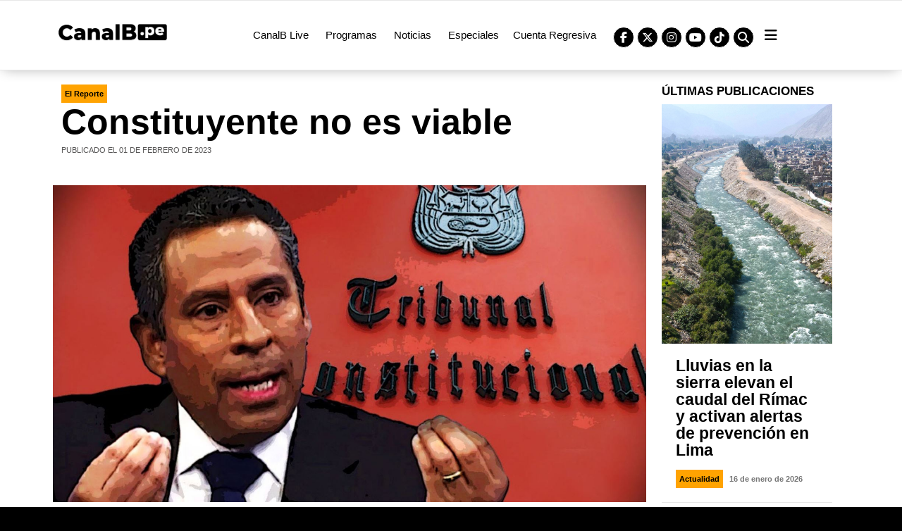

--- FILE ---
content_type: text/html; charset=UTF-8
request_url: https://canalb.pe/noticias/el-reporte/constituyente-no-es-viable
body_size: 10452
content:
<!DOCTYPE html>
<html lang="es">

<head>
    <meta charset="utf-8">
    <meta http-equiv="X-UA-Compatible" content="IE=edge">
    <meta name="viewport" content="width=device-width, initial-scale=1.0" />
    <title> Constituyente no es viable | CanalB.pe</title>

    <!-- Google -->
    
    <!-- fb seo -->
    <meta property="fb:app_id" content="227966851488626" />
    <meta name="description" content="En medio de la crisis política, la izquierda le sigue subiendo el volumen a su fantasía reformista: el cambio de la Constitución de 1993. Es una de las...." />
    <meta name="keywords" content="Asamblea Constituyente, Congreso, Tribunal Constitucional" />
    <meta property="og:type" content="article" />
    <meta property="og:title" content="Constituyente no es viable | CanalB.pe" />
    <meta property="og:url" content="https://canalb.pe/noticias/el-reporte/constituyente-no-es-viable" />
    <meta property="og:description" content="En medio de la crisis política, la izquierda le sigue subiendo el volumen a su fantasía reformista: el cambio de la Constitución de 1993. Es una de las...." />
    <meta property="og:image"
        content="https://canalb.pe/assets/uploads/images/c8272-tribunal-constitucional-presidente.jpg" />
    <meta property="og:image:width" content="600">
    <meta property="og:image:height" content="315">

    <meta name="twitter:card" content="summary_large_image" />

    <!--Import Google Icon Font-->
    <link href="https://fonts.googleapis.com/icon?family=Material+Icons" rel="stylesheet">
    <!--Import materialize.css-->
    <link rel="stylesheet" href="https://cdnjs.cloudflare.com/ajax/libs/materialize/1.0.0/css/materialize.min.css">

    <link rel="me" href="https://twitter.com/CanalBpe">

    <!-- css -->
    <link href="https://fonts.googleapis.com/css?family=Montserrat:300,400,500,600,700,800&display=swap"
        rel="stylesheet">
    <link type="text/css" rel="stylesheet" href="https://canalb.pe/public/fonts/keepcalm/styles.css"
        media="screen" />
    <link type="text/css" rel="stylesheet"
        href="https://canalb.pe/public/css/theme-dgtv-1-main.css?time=1768594474" media="screen" />
    <link type="text/css" rel="stylesheet"
        href="https://canalb.pe/public/css/theme-dgtv-r1-main.css?time=1768594474" media="screen" />
        <!-- slick -->
    <link rel="stylesheet" type="text/css" href="https://canalb.pe/public/slick/slick-theme-custom.min.css" />

    <!-- font css iconos -->
    <link rel="stylesheet" href="https://cdnjs.cloudflare.com/ajax/libs/font-awesome/6.7.2/css/brands.min.css" integrity="sha384-DyZ88mC6Up2uqS4h/KRgHuoeGwBcD4Ng9SiP4dIRy0EXTlnuz47vAwmeGwVChigm" crossorigin="anonymous"/>
<link rel="stylesheet" href="https://cdnjs.cloudflare.com/ajax/libs/font-awesome/6.7.2/css/all.min.css" integrity="sha512-Evv84Mr4kqVGRNSgIGL/F/aIDqQb7xQ2vcrdIwxfjThSH8CSR7PBEakCr51Ck+w+/U6swU2Im1vVX0SVk9ABhg==" crossorigin="anonymous" referrerpolicy="no-referrer" />
    <!-- menu responsive -->
    <link rel="stylesheet" href="https://unpkg.com/metismenujs/dist/metismenujs.min.css">
    <script src="https://cdn.jsdelivr.net/npm/metismenujs/dist/metismenujs.min.js"></script>

    <!--Let browser know website is optimized for mobile-->
    <meta name="viewport" content="width=device-width, initial-scale=1.0" />

    <link rel="shortcut icon" type="image/x-icon" href="https://canalb.pe/favicon.ico" />
    <link rel="shortcut icon" type="image/jpg" href="https://canalb.pe/public/css/favicon/favicon-16x16.png" />

    <!-- favicon -->
    <link rel="apple-touch-icon" sizes="57x57" href="https://canalb.pe/public/css/favicon/apple-icon-57x57.png">
    <link rel="apple-touch-icon" sizes="60x60" href="https://canalb.pe/public/css/favicon/apple-icon-60x60.png">
    <link rel="apple-touch-icon" sizes="72x72" href="https://canalb.pe/public/css/favicon/apple-icon-72x72.png">
    <link rel="apple-touch-icon" sizes="76x76" href="https://canalb.pe/public/css/favicon/apple-icon-76x76.png">
    <link rel="apple-touch-icon" sizes="114x114" href="https://canalb.pe/public/css/favicon/apple-icon-114x114.png">
    <link rel="apple-touch-icon" sizes="120x120" href="https://canalb.pe/public/css/favicon/apple-icon-120x120.png">
    <link rel="apple-touch-icon" sizes="144x144" href="https://canalb.pe/public/css/favicon/apple-icon-144x144.png">
    <link rel="apple-touch-icon" sizes="152x152" href="https://canalb.pe/public/css/favicon/apple-icon-152x152.png">
    <link rel="apple-touch-icon" sizes="180x180" href="https://canalb.pe/public/css/favicon/apple-icon-180x180.png">
    <link rel="icon" type="image/png" sizes="192x192" href="https://canalb.pe/public/css/favicon/android-icon-192x192.png">
    <link rel="icon" type="image/png" sizes="32x32" href="https://canalb.pe/public/css/favicon/favicon-32x32.png">
    <link rel="icon" type="image/png" sizes="96x96" href="https://canalb.pe/public/css/favicon/favicon-96x96.png">
    <link rel="icon" type="image/png" sizes="16x16" href="https://canalb.pe/public/css/favicon/favicon-16x16.png">
    <link rel="manifest" href="https://canalb.pe/public/css/favicon/manifest.json">
    <meta name="msapplication-TileColor" content="#ffffff">
    <meta name="msapplication-TileImage" content="https://canalb.pe/public/css/favicon/ms-icon-144x144.png">
    <meta name="theme-color" content="#000000">





    <!-- HTML5 shim and Respond.js for IE8 support of HTML5 elements and media queries -->
    <!-- WARNING: Respond.js doesn't work if you view the page via file:// -->
    <!--[if lt IE 9]>
      <script src="https://oss.maxcdn.com/html5shiv/3.7.2/html5shiv.min.js"></script>
      <script src="https://oss.maxcdn.com/respond/1.4.2/respond.min.js"></script>
    <![endif]-->

    <!-- google analytics -->
    <!-- Global site tag (gtag.js) - Google Analytics -->
<script async src="https://www.googletagmanager.com/gtag/js?id=G-Y7HW1DDJ41"></script>
<script>
  window.dataLayer = window.dataLayer || [];
  function gtag(){dataLayer.push(arguments);}
  gtag('js', new Date());

  gtag('config', 'G-Y7HW1DDJ41');
</script>    <!-- End google analytics 
    <script async src="https://pagead2.googlesyndication.com/pagead/js/adsbygoogle.js?client=ca-pub-9837991306705383"
     crossorigin="anonymous"></script>

     <script async src="https://pagead2.googlesyndication.com/pagead/js/adsbygoogle.js?client=ca-pub-7693335966595952"
     crossorigin="anonymous"></script>-->
</head>

<body class="">

    
    <!-- Schema -->
    <!--
        <script type="application/ld+json">{"@context":"http://schema.org","@type":"Organization","name":"ACME","url":"https://baella.com/","address":"Manuel Olguín 335, Of. 903, Lima 33 Perú","sameAs":["https://www.facebook.com/baellaconsulting","https://twitter.com/baellacom","https://www.linkedin.com/company/baella-consulting/","https://www.instagram.com/baellaconsulting/","https://baella.com/contactanos"]}</script>
        -->

    <!-- FB SDK Javascript -->
    

    <!-- Menu móvil -->

    <ul id="slide-out" class="sidenav movil collapsible collapsible-accordion">

        <li>
            <div class="user-view">
                <a href="https://canalb.pe/"><img
                        src="https://canalb.pe/assets/uploads/images/logo-negro.svg" alt="Canal B"
                        width="90%"></a>
            </div>
        </li>

        
<li class="br-b1"><a href="https://canalb.pe/contactanos/">Contáctanos</a></li>
<li class="br-b1"><a href="https://canalb.pe/live/">CanalB Live</a></li>
<li class="br-b1"><a href="https://canalb.pe/noticias">Noticias</a></li>
<li class="br-b1"><a href="https://canalb.pe/parrilla">Parrilla</a></li>
<li class="br-b1"><a href="https://canalb.pe/programas/">Programas</a></li>
<li class="br-b1"><a href="https://cuentaregresiva.pe" target="_blank">Cuenta Regresiva</a></li>

<li class="br-b1"><a href="https://canalb.pe/watch/baellatalks/">Baellatalks</a></li>
<li class="br-b1"><a href="https://canalb.pe/watch/educacion-y-politica/">Educación y Política</a></li>
<li class="br-b1"><a href="https://canalb.pe/watch/disrupcion/">Disrupcion</a></li>
<li class="br-b1"><a href="https://canalb.pe/watch/orden-interno-y-seguridad/">Orden Interno y Seguridad</a></li>
<li class="br-b1"><a href="https://canalb.pe/watch/perfiles-con-pepe-matto/">Perfiles</a></li>
<li class="br-b1"><a href="https://canalb.pe/watch/viento-a-favor/">Viento a Favor</a></li>
<li class="br-b1"><a href="https://canalb.pe/watch/reflexiones/">Reflexiones</a></li>
<li class="br-b1"><a href="https://canalb.pe/watch/valor-agregado/">Valor Agregado</a></li>
<li class="br-b1"><a href="https://canalb.pe/watch/detecta/">Detecta</a></li>
<li class="br-b1"><a href="https://canalb.pe/watch/familia-con-voz/">Familia con Voz</a></li>
<li class="br-b1"><a href="https://canalb.pe/watch/unidos-por-la-esperanza/">Unidos por la esperanza</a></li>
<li class="br-b1"><a href="https://canalb.pe/watch/el-peru-que-sonamos/">El Perú que soñamos</a></li>
<li class="br-b1"><a href="https://canalb.pe/watch/luchin-al-fuego/">Luchín al fuego</a></li>
<li class="br-b1"><a href="https://canalb.pe/watch/sin-limites/">Sin límites</a></li>
<li class="br-b1"><a href="https://canalb.pe/watch/drones/">Drones</a></li>
<li class="br-b1"><a href="https://canalb.pe/watch/en-nombre-de-la-ley/">En nombre de la Ley</a></li>
<li class="br-b1"><a href="https://canalb.pe/watch/filosofia-al-hueso/">Filosofía al hueso</a></li>
<li class="br-b1"><a href="https://canalb.pe/watch/en-clave-familia/">En Clave Familia</a></li>
<li class="br-b1"><a href="https://canalb.pe/watch/archivo-politico/">Archivo Político</a></li>
<li class="br-b1"><a href="https://canalb.pe/watch/meritocracia/">Meritocracia</a></li>
<li class="br-b1"><a href="https://canalb.pe/bicentenario">Bicentenario</a></li>
<li class="br-b1"><a href="https://canalb.pe/watch/especiales/">Especiales</a></li>
        <li></li>

        <!--
            <li>
                <ul class="movil-redes">
                                  </ul>
            </li>
            -->
    </ul>

    <!-- Menu Fixed -->
    <div class="sec-menu-top-fixed home">

        <div class="container-dqa">
            <div class="row no-margin-b">
                <div class="col s12 l12">
                    <div class="wrapper-header">
                        <div class="wrapper-img">
                            <a href="https://canalb.pe/"><img
                                    src="https://canalb.pe/assets/uploads/images/digital-tv-logo-blanco.png"
                                    alt="Canal B" class="responsive-img"></a>
                        </div>
                        <div class="wrapper-menu-redes">
                                                        <ul class="menu-top-redes hide-on-large-only">
                                                                <li><a href="#" data-target="slide-out" class="sidenav-trigger hide-on-large-only"><i
                                            class="material-icons">menu</i></a></li>
                            </ul>
                        </div>
                    </div>
                </div>
            </div>
        </div>
    </div>


    <!-- header randy -->
    <div class="fixed-header">

    

        <div class="header row bg-color-1 color-2 valign-wrapper nomargin-b" style="background-color: white !important">
            <div class="container">
                <div class="col s12 l2 center-align">
                    <a href="https://canalb.pe/"><img
                            src="https://canalb.pe/assets/uploads/images/logo-negro.svg" height="32"></a>
                </div>
                <div class="col s12 l10 lista-menu center-align">
                    <ul class="lista-menu-in hide-on-med-and-down">
                        <!--<li><a href="https://canalb.pe/watch/informativo-digital/">Baella Live</a></li>-->
                        <li><a href="https://canalb.pe/live">CanalB Live</a></li>
                        <!--<li><a href="https://canalb.pe/live/jne">JNE</a></li>
                <li><a href="https://canalb.pe/live/congreso-tv">Congreso Tv</a></li>
                <li><a href="https://canalb.pe/live/justicia-tv">Justicia Tv</a></li>-->
                        <li><a href="https://canalb.pe/programas">Programas</a></li>
                        <li><a href="https://canalb.pe/noticias">Noticias</a></li>
                        <!--li><a href="https://bnetwork.pe/" target="_blank"><strong>Bnetwork</strong></a></li-->
                        <li><a href="https://canalb.pe/watch/especiales/crisis-politica-presidente-y-ministros-al-congreso">Especiales</a>
                        <li><a href="https://cuentaregresiva.pe" target="_blank">Cuenta Regresiva</a></li>
                        </li>
                    </ul>
                    <ul class="social">
                        <li><a target="_blank" href="https://www.facebook.com/CanalBpe/" style="color:#3b5998"><i class="fab fa-facebook-f"></i></a></li>
                        <li><a target="_blank" href="https://twitter.com/CanalBpe" style="color:#00acee"><i class="fa-brands fa-x-twitter"></i></a></li>
                        <li><a target="_blank" href="https://www.instagram.com/canalb.pe/" style="color:#3f729b "><i class="fab fa-instagram"></i></a></li>
                        <li><a target="_blank" href="https://www.youtube.com/channel/UCFrOdZIiGOGFP5kk4xZgH6Q" style="color:#6441a5"><i class="fab fa-youtube"></i></a></li>
                        <li><a target="_blank" href="https://www.tiktok.com/@canalb.pe"><i class="fab fa-tiktok"></i></a></li>
                        <li><a href="#" id="buscador-header" style="color:#6441a5"><i class="fas fa-search"></i></a> </li>
                    </ul>
                    <ul class="hide-on-small-only">
                                                <li><a href="#" data-target="slide-out" style="color:black" class="bt-menu-1 sidenav-trigger"><i
                                    class="fas fa-bars"></i></a>
                    </ul>
                </div>
            </div>
        </div>
    </div>

    <div class="buscador-header container" style="display:none;">
        <form class="busqueda" action="https://canalb.pe/buscar">
            <input type="text" id="cari" name="cari" class="browser-default" placeholder="Buscar aquí" value=""><button
                class="bg-color-02 uppercase ftw-b"><i class="fa fa-search"></i> Buscar </button>
        </form>
    </div>



    <!-- Sec - Canales -->
    <div class="sec-listado-canales" style="display:none">
        <div class="container-dqa">
            <div class="row no-margin-b">
                <div class="col s12 l12">
                    <div class="wrapper-all">
                        <ul class="list-canales slider-responsive-9">

                            <li>
                                <div class="wrapper-all">
                                    <a href="https://canalb.pe/live"><img
                                            src="https://canalb.pe/assets/uploads/images/digital-tv-mundo-vivo.svg"
                                            alt=""></a>
                                </div>
                            </li>
                            <li>
                                <div class="wrapper-all">
                                    <a href="https://canalb.pe/live/jne"><img
                                            src="https://canalb.pe/assets/uploads/images/jne.svg" alt=""></a>
                                </div>
                            </li>
                            <!--
                            <li>
                               <div class="wrapper-all">
                               <a href="#"><img src="https://canalb.pe/assets/uploads/images/logo-digital-2.png" alt=""></a>
                               </div>
                            </li>
                            -->
                            <li>
                                <div class="wrapper-all">
                                    <a href="https://canalb.pe/live/congreso-tv/"><img
                                            src="https://canalb.pe/assets/uploads/images/congreso-television.svg"
                                            alt=""></a>
                                </div>
                            </li>
                            <li>
                                <div class="wrapper-all">
                                    <a href="https://canalb.pe/live/justicia-tv/"><img
                                            src="https://canalb.pe/assets/uploads/images/justicia-tv.svg"
                                            alt=""></a>
                                </div>
                            </li>

                            <!--
                            <li>
                               <div class="wrapper-all">
                               <a href="#"><img src="https://canalb.pe/assets/uploads/images/logo-portales-tv.png" alt=""></a>
                               </div>
                            </li>
                            -->
                            <!--
                            <li>
                               <div class="wrapper-all">
                               <a href="#"><img src="https://canalb.pe/assets/uploads/images/logo-confiep.png" alt=""></a>
                               </div>
                            </li>
                            -->
                            <!--
                            <li>
                               <div class="wrapper-all">
                               <a href="#"><img src="https://canalb.pe/assets/uploads/images/logo-dm.png" alt=""></a>
                               </div>
                            </li>
                            -->
                            <!--
                            <li>
                               <div class="wrapper-all">
                               <a href="#"><img src="https://canalb.pe/assets/uploads/images/logo-minsur.png" alt=""></a>
                               </div>
                            </li>
                            -->
                            <!--
                            <li>
                               <div class="wrapper-all">
                               <a href="http://baella.tv/" target="_blank"><img src="https://canalb.pe/assets/uploads/images/logo-baella-tv.png" alt=""></a>
                               </div>
                            </li>
                            -->
                        </ul>
                    </div>
                </div>
            </div>
        </div>
    </div>






    <!-- Dinámico -->
    <!-- Sec Main -->
<div id="fb-root"></div>
<script async defer crossorigin="anonymous" src="https://connect.facebook.net/es_LA/sdk.js#xfbml=1&version=v10.0&appId=537479237112819&autoLogAppEvents=1" nonce="YR116Mgj"></script>




<div class="row container dinamyc-padding-mobile">
	<div class="col s12 l9 bg-blanco-1">
		
		<div class="col s11" style="margin-bottom:40px;">
			<div class="categoria-item">El Reporte</div>
			<h3 style="font-weight:700;">Constituyente no es viable</h3>
			<span style="font-weight:300; text-transform:uppercase; font-size:11px; margin:0 0 20px 0"  class="c-plomo-1">Publicado el 01 de febrero de 2023</span>
		</div>

		<div class="col s12" style="padding: 0px; margin-bottom: 20px;">
			<img width="100%" src="https://canalb.pe/assets/uploads/images/c8272-tribunal-constitucional-presidente.jpg">
		</div>

		

		<div class="col s12" style="padding:20px 0px 30px 0px; ">


			<ul class="social-share-style-01 center">
				<li style="background-color: #516EAB"><a href="https://www.facebook.com/sharer/sharer.php?u=https://canalb.pe/noticias/el-reporte/constituyente-no-es-viable" target="blank"><i class="fab fa-facebook-f"></i> Facebook</a></li>
				<li style="background-color: #29C5F6"><a class="twitter-share-button" via="CanalBpe" href="https://twitter.com/intent/tweet?text=@CanalBpe: Constituyente no es viable %23ElCanalDelBicentenario&url=https://canalb.pe/noticias/el-reporte/constituyente-no-es-viable" target="blank"><i class="fab fa-twitter"></i> Twitter</a></li>
				<li style="background-color: #2867B2"><a href="https://www.linkedin.com/sharing/share-offsite/?url=Constituyente no es viable&url=https://canalb.pe/noticias/el-reporte/constituyente-no-es-viable" target="blank"><i class="fab fa-linkedin"></i> Linkedin</a></li>
				<li style="background-color: #1BD741"><a href="https://wa.me/?text=https://canalb.pe/noticias/el-reporte/constituyente-no-es-viable" target="blank"><i class="fab fa-whatsapp"></i> Whatsapp</a></li>
				<li style="background-color: #D71B55"><a href="mailto:?subject=Constituyente no es viable&amp;body=Constituyente no es viable https://canalb.pe/noticias/el-reporte/constituyente-no-es-viable" target="blank"><i class="fas fa-envelope"></i> Email</a></li>
			</ul>



			<div style="padding:20px 0 5px 0" class="ftz-20 contenido-noticia"><p><strong>Fuente: </strong>EL REPORTE</p>

<p><br />
En medio de la crisis política, la izquierda le sigue subiendo el volumen a su fantasía reformista: el cambio de la Constitución de 1993. Es una de las tantas demandas que han asentado en la masa de manifestantes, pese a que varios de ellos al ser consultados no han dado respuestas nítidas respecto a qué modificarían, en su totalidad, en la Carta Magna. Esta arenga, del cambio por el cambio, sería incluso encarrilada —por iniciativa de la presidenta Dina Boluarte— si el Congreso no agenda el adelanto de elecciones para octubre de este 2023. En medio de este escenario, el titular del Tribunal Constitucional (TC), Francisco Morales Saravia, ha tomado la palabra para anunciar que esta oferta es inviable jurídicamente en la actualidad. Además, recordó que siempre fue una alternativa a presión en tiempos convulsos y que al final de cuentas una Constitución no es lo que mejorará el porvenir del país.</p>

<p> </p>

<p>Tras el fallido golpe de Estado de Pedro Castillo, los sectores aliados de este pusieron en marcha una serie de tácticas para que la ciudadanía adopte la falsa urgencia de cambiar la constitución. El principal modus operandi fue el de siempre: el azuzamiento. Tras casi 60 días de protestas han hecho incluso trastabillar a la presidenta, quien en su último mensaje a la Nación se contradijo al advertir que pondría esta esta medida sobre la mesa —dando la encargartura al siguiente Congreso— pese a ser"utilizada por algunas fuerzas políticas para menoscabar cualquier salida democrática a la actual situación".</p>

<p> </p>

<p>Esto, sin embargo, no procedería. Así lo señaló el presidente del TC. "Una Asamblea Constituyente, a lo largo de la historia del Perú, siempre se han dado en momentos de convulsión, salidas de golpe de Estado para ir a la democracia. La Asamblea Constituyente podría ser, pero en un ámbito de paz y tranquilidad. Hoy, como están las cosas, jurídicamente no se puede eso porque hay un mecanismo establecido en la Constitución y eso tiene que seguirse, ahora en el futuro, quién sabe", manifestó en declaraciones a la prensa.</p>

<p> </p>

<p>"Una Constitución no va a cambiar la realidad de un país. El Perú es una Nación con una brecha histórica en pobreza. Aquí hay como tres países, Lima sola tiene más población que muchos países nórdicos, luego tenemos el sur del país, la selva, las regiones. La gran reflexión que debemos hacer en los últimos 30 años, el Estado peruano, no los políticos. Nosotros hemos podido elevar los niveles educativos, de trabajo e infraestructura. En ninguna parte del mundo el desarrollo se ha hecho en base a las constituciones", agregó.</p>

<p> </p>

<p>Aún con esta síntesis del panorama constituyente, la izquierda sigue insistiendo. Si no es el cambio total ipso facto, piden entonces una consulta en una cédula paralela al de las próximas elecciones. Esto habría caído en saco roto si no fuera por la inopinada postura de un miembro de Fuerza Popular, Nano Guerra García. Además de sintonizar con el pedido del frente contrario, de adelantar los comicios para octubre de 2023, ahora desde la Comisión de Constitución y Reglamento, de la que es presidente, viene analizando la posibilidad de agregar una "consulta no vinculante" sobre la convocatoria a una asamblea constituyente. Esto ha quebrado transitoriamente la interna fujimorista. Su colega de bancada, Patricia Juárez, dijo que en su tienda política no se está considerando incoporar este tipo de consultas.</p>

<p> </p>

<p>Mientras las calles sigan imponiendo la violencia y las autoridades políticas no se pongan de acuerdo, el futuro inmediato del país solo es la crispación y la incertidumbre.</p>

<p> </p>

<p><br />
<em><strong>Si quiere suscribirse a todo el contenido de El Reporte vía WhatsApp dele clic a este link: <a href="https://bit.ly/3DKKJfs">https://bit.ly/3DKKJfs</a><br />
También puede ingresar a su cuenta de Telegram: <a href="https://t.me/elreporteperu">https://t.me/elreporteperu</a></strong></em></p>

<p> </p>

<p> </p>

<p> </p>
</div>
			<p style="font-size:20px; margin-bottom:20px"><b>Fuente: CanalB</b></p>


			<ul class="social-share-style-01 center">
				<li style="background-color: #516EAB"><a href="https://www.facebook.com/sharer/sharer.php?u=https://canalb.pe/noticias/el-reporte/constituyente-no-es-viable" target="blank"><i class="fab fa-facebook-f"></i> Facebook</a></li>
				<li style="background-color: #29C5F6"><a class="twitter-share-button" via="CanalBpe" href="https://twitter.com/intent/tweet?text=@CanalBpe: Constituyente no es viable %23ElCanalDelBicentenario&url=https://canalb.pe/noticias/el-reporte/constituyente-no-es-viable" target="blank"><i class="fab fa-twitter"></i> Twitter</a></li>
				<li style="background-color: #2867B2"><a href="https://www.linkedin.com/sharing/share-offsite/?url=Constituyente no es viable&url=https://canalb.pe/noticias/el-reporte/constituyente-no-es-viable" target="blank"><i class="fab fa-linkedin"></i> Linkedin</a></li>
				<li style="background-color: #1BD741"><a href="https://wa.me/?text=https://canalb.pe/noticias/el-reporte/constituyente-no-es-viable" target="blank"><i class="fab fa-whatsapp"></i> Whatsapp</a></li>
				<li style="background-color: #D71B55"><a href="mailto:?subject=Constituyente no es viable&amp;body=Constituyente no es viable https://canalb.pe/noticias/el-reporte/constituyente-no-es-viable" target="blank"><i class="fas fa-envelope"></i> Email</a></li>
			</ul>

			<div class="hide-on-med-and-down">

				<div style="margin: 20px 0 20px 0; width: 100%; background-color:#ede5dc; height:2px;"></div>
				<h5 style="font-weight:700;">Noticias relacionadas</h5><br>

				<ul class="listado-notas-1 efecto-img listado-full blanco">
		        	<li class="item equal">    <div class="wrapper-all">        <div class="wrapper-image">            <a href="https://canalb.pe/noticias/el-reporte/alarmante-aumento-en-la-persecucion-religiosa-por-juan-pablo-de-la-guerra" target="_self">            <img src="https://canalb.pe/assets/uploads/images/7d257-captura-de-pantalla-2025-01-22-a-la-s-08.38.39.png" alt="" class="responsive-img">            </a>        </div>        <div class="wrapper-info">            <h5><a style="color:black" href="https://canalb.pe/noticias/el-reporte/alarmante-aumento-en-la-persecucion-religiosa-por-juan-pablo-de-la-guerra" target="_self" >Alarmante aumento en la persecución religiosa; por Juan Pablo de la Guerra</a></h5>            <p>En el corazón de la sociedad&#8230;</p>            <div class="categoria-item">El Reporte</div> <div class="fecha-item">22 de enero de 2025</div>        </div>    </div>  </li><li class="item equal">    <div class="wrapper-all">        <div class="wrapper-image">            <a href="https://canalb.pe/noticias/el-reporte/trump-si-kamala-no-mirada-de-un-peruano-por-joaquin-de-los-rios" target="_self">            <img src="https://canalb.pe/assets/uploads/images/dcb55-captura-de-pantalla-2024-09-30-a-la-s-10.31.56.png" alt="" class="responsive-img">            </a>        </div>        <div class="wrapper-info">            <h5><a style="color:black" href="https://canalb.pe/noticias/el-reporte/trump-si-kamala-no-mirada-de-un-peruano-por-joaquin-de-los-rios" target="_self" >Trump sí, Kamala no: mirada de un peruano, por Joaquín de los Ríos</a></h5>            <p>En un mundo cada vez más convulso,&#8230;</p>            <div class="categoria-item">El Reporte</div> <div class="fecha-item">30 de septiembre de 2024</div>        </div>    </div>  </li><li class="item equal">    <div class="wrapper-all">        <div class="wrapper-image">            <a href="https://canalb.pe/noticias/el-reporte/blindaje-inconstitucional" target="_self">            <img src="https://canalb.pe/assets/uploads/images/f38f3-captura-de-pantalla-2023-11-08-a-la-s-12.20.31.png" alt="" class="responsive-img">            </a>        </div>        <div class="wrapper-info">            <h5><a style="color:black" href="https://canalb.pe/noticias/el-reporte/blindaje-inconstitucional" target="_self" >Blindaje inconstitucional</a></h5>            <p>Siempre hay un escape. Esta vez,&#8230;</p>            <div class="categoria-item">El Reporte</div> <div class="fecha-item">08 de noviembre de 2023</div>        </div>    </div>  </li><li class="item equal">    <div class="wrapper-all">        <div class="wrapper-image">            <a href="https://canalb.pe/noticias/el-reporte/sarratea-20" target="_self">            <img src="https://canalb.pe/assets/uploads/images/6610a-captura-de-pantalla-2023-11-06-a-la-s-12.31.55.png" alt="" class="responsive-img">            </a>        </div>        <div class="wrapper-info">            <h5><a style="color:black" href="https://canalb.pe/noticias/el-reporte/sarratea-20" target="_self" >¿Sarratea 2.0?</a></h5>            <p>Otro clavo para Dina. Nicanor&#8230;</p>            <div class="categoria-item">El Reporte</div> <div class="fecha-item">06 de noviembre de 2023</div>        </div>    </div>  </li>		    	</ul>

	    	</div>

	    	<div style="margin: 20px 0 20px 0; width: 100%; background-color:#ede5dc; height:2px;"></div>
			<h5 style="font-weight:700; display: none;">Escribe un comentarios</h5>


		</div>

		<div class="fb-iframe" style=" padding: 0 40px 40px 40px; width:100% !important; display: none;">
            <div class="fb-comments" style="width:100% !important;" data-href="https://canalb.pe/noticias/el-reporte/constituyente-no-es-viable" data-width="100%" data-numposts="5" data-colorscheme="light"></div>
        </div>

	</div>
	<div class="col s12 l3 wrapper-listado">
		<h6 class="c-blanco-1" style="font-weight:700; margin: 0 0 10px 0; text-transform: uppercase;">Últimas publicaciones</h6>
	    <ul class="listado-notas-1 efecto-img listado-full blanco">
	        <li class="item force">    <div class="wrapper-all">        <div class="wrapper-image">            <a href="https://canalb.pe/noticias/actualidad/lluvias-en-la-sierra-elevan-el-caudal-del-rimac-y-activan-alertas-de-prevencion-en-lima" target="_self">            <img src="https://canalb.pe/assets/uploads/images/1f0de-captura-de-pantalla-2026-01-16-a-la-s-10.04.26.png" alt="" class="responsive-img">            </a>        </div>        <div class="wrapper-info">            <h5><a style="color:black" href="https://canalb.pe/noticias/actualidad/lluvias-en-la-sierra-elevan-el-caudal-del-rimac-y-activan-alertas-de-prevencion-en-lima" target="_self" >Lluvias en la sierra elevan el caudal del Rímac y activan alertas de prevención en Lima</a></h5>            <p>El Servicio Nacional de Meteorología&#8230;</p>            <div class="categoria-item">Actualidad</div> <div class="fecha-item">16 de enero de 2026</div>        </div>    </div>  </li><li class="item force">    <div class="wrapper-all">        <div class="wrapper-image">            <a href="https://canalb.pe/noticias/politica/reunion-nocturna-del-presidente-destapa-vinculos-empresariales-en-edificio-de-san-borja" target="_self">            <img src="https://canalb.pe/assets/uploads/images/0c07e-captura-de-pantalla-2026-01-16-a-la-s-09.58.08.png" alt="" class="responsive-img">            </a>        </div>        <div class="wrapper-info">            <h5><a style="color:black" href="https://canalb.pe/noticias/politica/reunion-nocturna-del-presidente-destapa-vinculos-empresariales-en-edificio-de-san-borja" target="_self" >Reunión nocturna del presidente destapa vínculos empresariales en edificio de San Borja</a></h5>            <p>La noche del 26 de diciembre&#8230;</p>            <div class="categoria-item">Política</div> <div class="fecha-item">16 de enero de 2026</div>        </div>    </div>  </li><li class="item force">    <div class="wrapper-all">        <div class="wrapper-image">            <a href="https://canalb.pe/noticias/economia/minem-alista-un-diagnostico-nacional-para-ordenar-la-pequea-mineria-y-la-actividad-artesanal" target="_self">            <img src="https://canalb.pe/assets/uploads/images/beaf0-captura-de-pantalla-2026-01-16-a-la-s-09.52.41.png" alt="" class="responsive-img">            </a>        </div>        <div class="wrapper-info">            <h5><a style="color:black" href="https://canalb.pe/noticias/economia/minem-alista-un-diagnostico-nacional-para-ordenar-la-pequea-mineria-y-la-actividad-artesanal" target="_self" >MINEM alista un diagnóstico nacional para ordenar la pequeña minería y la actividad artesanal</a></h5>            <p>El Ministerio de Energía y Minas&#8230;</p>            <div class="categoria-item">Economía</div> <div class="fecha-item">16 de enero de 2026</div>        </div>    </div>  </li><li class="item force">    <div class="wrapper-all">        <div class="wrapper-image">            <a href="https://canalb.pe/noticias/actualidad/estudio-vincula-el-consumo-moderado-de-cafe-con-menor-envejecimiento-celular-en-trastornos-mentales-graves" target="_self">            <img src="https://canalb.pe/assets/uploads/images/7f52d-captura-de-pantalla-2026-01-16-a-la-s-09.49.08.png" alt="" class="responsive-img">            </a>        </div>        <div class="wrapper-info">            <h5><a style="color:black" href="https://canalb.pe/noticias/actualidad/estudio-vincula-el-consumo-moderado-de-cafe-con-menor-envejecimiento-celular-en-trastornos-mentales-graves" target="_self" >Estudio vincula el consumo moderado de café con menor envejecimiento celular en trastornos mentales graves</a></h5>            <p>Un estudio internacional realizado&#8230;</p>            <div class="categoria-item">Actualidad</div> <div class="fecha-item">16 de enero de 2026</div>        </div>    </div>  </li><li class="item force">    <div class="wrapper-all">        <div class="wrapper-image">            <a href="https://canalb.pe/noticias/actualidad/union-naval-pide-al-ejecutivo-medidas-frente-a-la-influencia-del-regimen-cubano-en-el-peru" target="_self">            <img src="https://canalb.pe/assets/uploads/images/54282-captura-de-pantalla-2026-01-16-a-la-s-09.37.21.png" alt="" class="responsive-img">            </a>        </div>        <div class="wrapper-info">            <h5><a style="color:black" href="https://canalb.pe/noticias/actualidad/union-naval-pide-al-ejecutivo-medidas-frente-a-la-influencia-del-regimen-cubano-en-el-peru" target="_self" >Unión Naval pide al Ejecutivo medidas frente a la influencia del régimen cubano en el Perú</a></h5>            <p>Un grupo de oficiales de la Marina&#8230;</p>            <div class="categoria-item">Actualidad</div> <div class="fecha-item">16 de enero de 2026</div>        </div>    </div>  </li>	    </ul>
    </div>



</div>

<!--


<div class="row noticias-2021 nomargin-b">
    <div class="col s12" style="position:relative; height:500px; background-size:cover; background-position:center; background-image:url(https://canalb.pe/assets/uploads/images/c8272-tribunal-constitucional-presidente.jpg)">
        <div class="valign-wrapper" style="background-color:rgba(0,0,0,0.5); position: absolute; width:100%; height:500px; top:0; left:0;">
            <div style="width:100%; text-align:center">
                <span style="font-weight:800; text-transform:uppercase; font-size:13px; margin:0 0 20px 0"  class="c-blanco-1">01 de febrero de 2023</span>
            <h1 style="font-weight:700;" class="formato-43 c-blanco-1"><strong class="full">Constituyente no es viable</strong></h1>
            
            </div>
            </div>
    </div>

    

    <div class="col s1 l2"></div>
    <div class="col s10 l8">
        <div class="col s12 share">
        <span>Compartir</span>
        
				<ul>
					<li style="background-color: #516EAB"><a href="https://www.facebook.com/sharer/sharer.php?u=https://canalb.pe/noticias/el-reporte/constituyente-no-es-viable" target="blank"><i class="fab fa-facebook-f"></i></a></li>
					<li style="background-color: #29C5F6"><a class="twitter-share-button" via="CanalBpe" href="https://twitter.com/intent/tweet?text=@CanalBpe: Constituyente no es viable %23ElCanalDelBicentenario&url=https://canalb.pe/noticias/el-reporte/constituyente-no-es-viable" target="blank"><i class="fab fa-twitter"></i></a></li>
					<li style="background-color: #2867B2"><a href="https://www.linkedin.com/sharing/share-offsite/?url=Constituyente no es viable&url=https://canalb.pe/noticias/el-reporte/constituyente-no-es-viable" target="blank"><i class="fab fa-linkedin"></i></a></li>
					<li style="background-color: #1BD741"><a href="https://wa.me/?text=https://canalb.pe/noticias/el-reporte/constituyente-no-es-viable" target="blank"><i class="fab fa-whatsapp"></i></a></li>
					<li style="background-color: #D71B55"><a href="mailto:?subject=Constituyente no es viable&amp;body=Constituyente no es viable https://canalb.pe/noticias/el-reporte/constituyente-no-es-viable" target="blank"><i class="fas fa-envelope"></i></a></li>
				</ul>
				    </div>
        <div class="row contenido-n2021 nomargin-b" style="color:white">
            <p><strong>Fuente: </strong>EL REPORTE</p>

<p><br />
En medio de la crisis política, la izquierda le sigue subiendo el volumen a su fantasía reformista: el cambio de la Constitución de 1993. Es una de las tantas demandas que han asentado en la masa de manifestantes, pese a que varios de ellos al ser consultados no han dado respuestas nítidas respecto a qué modificarían, en su totalidad, en la Carta Magna. Esta arenga, del cambio por el cambio, sería incluso encarrilada —por iniciativa de la presidenta Dina Boluarte— si el Congreso no agenda el adelanto de elecciones para octubre de este 2023. En medio de este escenario, el titular del Tribunal Constitucional (TC), Francisco Morales Saravia, ha tomado la palabra para anunciar que esta oferta es inviable jurídicamente en la actualidad. Además, recordó que siempre fue una alternativa a presión en tiempos convulsos y que al final de cuentas una Constitución no es lo que mejorará el porvenir del país.</p>

<p> </p>

<p>Tras el fallido golpe de Estado de Pedro Castillo, los sectores aliados de este pusieron en marcha una serie de tácticas para que la ciudadanía adopte la falsa urgencia de cambiar la constitución. El principal modus operandi fue el de siempre: el azuzamiento. Tras casi 60 días de protestas han hecho incluso trastabillar a la presidenta, quien en su último mensaje a la Nación se contradijo al advertir que pondría esta esta medida sobre la mesa —dando la encargartura al siguiente Congreso— pese a ser"utilizada por algunas fuerzas políticas para menoscabar cualquier salida democrática a la actual situación".</p>

<p> </p>

<p>Esto, sin embargo, no procedería. Así lo señaló el presidente del TC. "Una Asamblea Constituyente, a lo largo de la historia del Perú, siempre se han dado en momentos de convulsión, salidas de golpe de Estado para ir a la democracia. La Asamblea Constituyente podría ser, pero en un ámbito de paz y tranquilidad. Hoy, como están las cosas, jurídicamente no se puede eso porque hay un mecanismo establecido en la Constitución y eso tiene que seguirse, ahora en el futuro, quién sabe", manifestó en declaraciones a la prensa.</p>

<p> </p>

<p>"Una Constitución no va a cambiar la realidad de un país. El Perú es una Nación con una brecha histórica en pobreza. Aquí hay como tres países, Lima sola tiene más población que muchos países nórdicos, luego tenemos el sur del país, la selva, las regiones. La gran reflexión que debemos hacer en los últimos 30 años, el Estado peruano, no los políticos. Nosotros hemos podido elevar los niveles educativos, de trabajo e infraestructura. En ninguna parte del mundo el desarrollo se ha hecho en base a las constituciones", agregó.</p>

<p> </p>

<p>Aún con esta síntesis del panorama constituyente, la izquierda sigue insistiendo. Si no es el cambio total ipso facto, piden entonces una consulta en una cédula paralela al de las próximas elecciones. Esto habría caído en saco roto si no fuera por la inopinada postura de un miembro de Fuerza Popular, Nano Guerra García. Además de sintonizar con el pedido del frente contrario, de adelantar los comicios para octubre de 2023, ahora desde la Comisión de Constitución y Reglamento, de la que es presidente, viene analizando la posibilidad de agregar una "consulta no vinculante" sobre la convocatoria a una asamblea constituyente. Esto ha quebrado transitoriamente la interna fujimorista. Su colega de bancada, Patricia Juárez, dijo que en su tienda política no se está considerando incoporar este tipo de consultas.</p>

<p> </p>

<p>Mientras las calles sigan imponiendo la violencia y las autoridades políticas no se pongan de acuerdo, el futuro inmediato del país solo es la crispación y la incertidumbre.</p>

<p> </p>

<p><br />
<em><strong>Si quiere suscribirse a todo el contenido de El Reporte vía WhatsApp dele clic a este link: <a href="https://bit.ly/3DKKJfs">https://bit.ly/3DKKJfs</a><br />
También puede ingresar a su cuenta de Telegram: <a href="https://t.me/elreporteperu">https://t.me/elreporteperu</a></strong></em></p>

<p> </p>

<p> </p>

<p> </p>
        </div>
        <div class="fb-iframe" style="background-color:#CCCCCC; padding:20px; width:100% !important">
            <div class="fb-comments" style="width:100% !important;" data-href="https://canalb.pe/noticias/el-reporte/constituyente-no-es-viable" data-width="100%" data-numposts="5" data-colorscheme="light"></div>
        </div>
    </div>
    <div class="col s1 l2"></div>

</div>

<div class="row container">
    <div class="col s12 share">
        <span>Compartir</span>
        
				<ul>
					<li style="background-color: #516EAB"><a href="https://www.facebook.com/sharer/sharer.php?u=https://canalb.pe/noticias/el-reporte/constituyente-no-es-viable" target="blank"><i class="fab fa-facebook-f"></i></a></li>
					<li style="background-color: #29C5F6"><a href="https://twitter.com/intent/tweet?text=Constituyente no es viable&url=https://canalb.pe/noticias/el-reporte/constituyente-no-es-viable" target="blank"><i class="fab fa-twitter"></i></a></li>
					<li style="background-color: #2867B2"><a href="https://www.linkedin.com/sharing/share-offsite/?url=Constituyente no es viable&url=https://canalb.pe/noticias/el-reporte/constituyente-no-es-viable" target="blank"><i class="fab fa-linkedin"></i></a></li>
					<li style="background-color: #1BD741"><a href="https://wa.me/?text=https://canalb.pe/noticias/el-reporte/constituyente-no-es-viable" target="blank"><i class="fab fa-whatsapp"></i></a></li>
					<li style="background-color: #D71B55"><a href="mailto:?subject=Constituyente no es viable&amp;body=Constituyente no es viable https://canalb.pe/noticias/el-reporte/constituyente-no-es-viable" target="blank"><i class="fas fa-envelope"></i></a></li>
				</ul>
				    </div>
</div>





<div class="sec-main" style="display:none">
	<div class="container-dqa">
			<div class="row no-margin-b">
				<div class="col s12 l12 center-align">
						<div class="wrapper-titulo-1 noticias"> 
							<h1 class="formato-43 c-blanco-1"><strong>Constituyente no es viable</strong></h1>
						</div>
				</div>
			</div>
			<div class="row no-margin-b">
				<div class="col s12 l12">
					<div class="wrapper-portada"> 
						<div class="wrapper-image">
							<img src="https://canalb.pe/assets/uploads/images/c8272-tribunal-constitucional-presidente.jpg" alt="" class="responsive-img">
						</div>
					</div>
				</div>
			</div>
			<div class="row no-margin-b">
				<div class="col s12 l12">
					<p><strong>Fuente: </strong>EL REPORTE</p>

<p><br />
En medio de la crisis política, la izquierda le sigue subiendo el volumen a su fantasía reformista: el cambio de la Constitución de 1993. Es una de las tantas demandas que han asentado en la masa de manifestantes, pese a que varios de ellos al ser consultados no han dado respuestas nítidas respecto a qué modificarían, en su totalidad, en la Carta Magna. Esta arenga, del cambio por el cambio, sería incluso encarrilada —por iniciativa de la presidenta Dina Boluarte— si el Congreso no agenda el adelanto de elecciones para octubre de este 2023. En medio de este escenario, el titular del Tribunal Constitucional (TC), Francisco Morales Saravia, ha tomado la palabra para anunciar que esta oferta es inviable jurídicamente en la actualidad. Además, recordó que siempre fue una alternativa a presión en tiempos convulsos y que al final de cuentas una Constitución no es lo que mejorará el porvenir del país.</p>

<p> </p>

<p>Tras el fallido golpe de Estado de Pedro Castillo, los sectores aliados de este pusieron en marcha una serie de tácticas para que la ciudadanía adopte la falsa urgencia de cambiar la constitución. El principal modus operandi fue el de siempre: el azuzamiento. Tras casi 60 días de protestas han hecho incluso trastabillar a la presidenta, quien en su último mensaje a la Nación se contradijo al advertir que pondría esta esta medida sobre la mesa —dando la encargartura al siguiente Congreso— pese a ser"utilizada por algunas fuerzas políticas para menoscabar cualquier salida democrática a la actual situación".</p>

<p> </p>

<p>Esto, sin embargo, no procedería. Así lo señaló el presidente del TC. "Una Asamblea Constituyente, a lo largo de la historia del Perú, siempre se han dado en momentos de convulsión, salidas de golpe de Estado para ir a la democracia. La Asamblea Constituyente podría ser, pero en un ámbito de paz y tranquilidad. Hoy, como están las cosas, jurídicamente no se puede eso porque hay un mecanismo establecido en la Constitución y eso tiene que seguirse, ahora en el futuro, quién sabe", manifestó en declaraciones a la prensa.</p>

<p> </p>

<p>"Una Constitución no va a cambiar la realidad de un país. El Perú es una Nación con una brecha histórica en pobreza. Aquí hay como tres países, Lima sola tiene más población que muchos países nórdicos, luego tenemos el sur del país, la selva, las regiones. La gran reflexión que debemos hacer en los últimos 30 años, el Estado peruano, no los políticos. Nosotros hemos podido elevar los niveles educativos, de trabajo e infraestructura. En ninguna parte del mundo el desarrollo se ha hecho en base a las constituciones", agregó.</p>

<p> </p>

<p>Aún con esta síntesis del panorama constituyente, la izquierda sigue insistiendo. Si no es el cambio total ipso facto, piden entonces una consulta en una cédula paralela al de las próximas elecciones. Esto habría caído en saco roto si no fuera por la inopinada postura de un miembro de Fuerza Popular, Nano Guerra García. Además de sintonizar con el pedido del frente contrario, de adelantar los comicios para octubre de 2023, ahora desde la Comisión de Constitución y Reglamento, de la que es presidente, viene analizando la posibilidad de agregar una "consulta no vinculante" sobre la convocatoria a una asamblea constituyente. Esto ha quebrado transitoriamente la interna fujimorista. Su colega de bancada, Patricia Juárez, dijo que en su tienda política no se está considerando incoporar este tipo de consultas.</p>

<p> </p>

<p>Mientras las calles sigan imponiendo la violencia y las autoridades políticas no se pongan de acuerdo, el futuro inmediato del país solo es la crispación y la incertidumbre.</p>

<p> </p>

<p><br />
<em><strong>Si quiere suscribirse a todo el contenido de El Reporte vía WhatsApp dele clic a este link: <a href="https://bit.ly/3DKKJfs">https://bit.ly/3DKKJfs</a><br />
También puede ingresar a su cuenta de Telegram: <a href="https://t.me/elreporteperu">https://t.me/elreporteperu</a></strong></em></p>

<p> </p>

<p> </p>

<p> </p>
				</div>
			</div>

			<div class="sec-tag row no-margin-b">
				<div class="col s12 l12">
					<div class="header-tags">    <span class="nombre-seccion">TAGS RELACIONADOS:</span></div><div class="list-tags"><ul><li><a href="https://canalb.pe/tag/congreso"> Congreso</a></li><li><a href="https://canalb.pe/tag/tribunal-constitucional"> Tribunal Constitucional</a></li><li><a href="https://canalb.pe/tag/asamblea-constituyente">Asamblea Constituyente</a></li></ul></div>				</div>
			</div>


			
			<div class="sec-share-redes">
				<ul class="list-share">
				<li><span>Compartir en:</span></li>
				<li><a href="#" onclick="window.open('https://www.facebook.com/sharer/sharer.php?u='+encodeURIComponent('https://canalb.pe/noticias/el-reporte/constituyente-no-es-viable'),'facebook-share-dialog','width=626,height=436'); return false;"><i class="fab fa-facebook"></i></a></li>
				<li><a href="#" onclick="javascript:window.open('https://twitter.com/intent/tweet?url=https://canalb.pe/noticias/el-reporte/constituyente-no-es-viable&text=@CanalBpe: Constituyente+no+es+viable %23ElCanalDelBicentenario','Twitter-dialog','width=626,height=436'); return false;"><i class="fab fa-twitter-square"></i></a></li>
				<li><a href="#" onclick="javascript:window.open('https://www.linkedin.com/shareArticle?mini=true&url=https://canalb.pe/noticias/el-reporte/constituyente-no-es-viable','linkedin-dialog','width=626,height=436'); return false;"><i class="fab fa-linkedin"></i></a></li>
				</ul>
			</div>


			<div class="nav-control">
				<ul class="list-nav-next-prev">
					<li class="prev">
						<a href="https://canalb.pe/noticias/debate-sin-ganadores-pero-con-perdedores" class="formato-3 link-1 c-negro">VER ANTERIOR</a>					</li><li class="next">
											</li>
				</ul>
			</div>
	</div>

</div>

!-->    <!-- End Dinámico -->

    <!-- Sec - Canales -->
    <div class="sec-listado-canales" style="display:none;">
        <div class="container-dqa">
            <div class="row no-margin-b">
                <div class="col s12 l12">
                    <div class="wrapper-all">
                        <ul class="list-canales slider-responsive-9">
                            <li>
                                <div class="wrapper-all">
                                    <a href="https://canalb.pe/live"><img
                                            src="https://canalb.pe/assets/uploads/images/digital-tv-mundo-vivo.svg"
                                            alt=""></a>
                                </div>
                            </li>
                            <li>
                                <div class="wrapper-all">
                                    <a href="https://canalb.pe/live/jne"><img
                                            src="https://canalb.pe/assets/uploads/images/jne.svg" alt=""></a>
                                </div>
                            </li>
                            <!--
                            <li>
                               <div class="wrapper-all">
                               <a href="#"><img src="https://canalb.pe/assets/uploads/images/logo-digital-2.png" alt=""></a>
                               </div>
                            </li>
                            -->
                            <li>
                                <div class="wrapper-all">
                                    <a href="https://canalb.pe/live/congreso-tv/"><img
                                            src="https://canalb.pe/assets/uploads/images/congreso-television.svg"
                                            alt=""></a>
                                </div>
                            </li>
                            <li>
                                <div class="wrapper-all">
                                    <a href="https://canalb.pe/live/justicia-tv/"><img
                                            src="https://canalb.pe/assets/uploads/images/justicia-tv.svg"
                                            alt=""></a>
                                </div>
                            </li>

                            <!--
                            <li>
                               <div class="wrapper-all">
                               <a href="#"><img src="https://canalb.pe/assets/uploads/images/logo-portales-tv.png" alt=""></a>
                               </div>
                            </li>
                            -->
                            <!--
                            <li>
                               <div class="wrapper-all">
                               <a href="#"><img src="https://canalb.pe/assets/uploads/images/logo-confiep.png" alt=""></a>
                               </div>
                            </li>
                            -->
                            <!--
                            <li>
                               <div class="wrapper-all">
                               <a href="#"><img src="https://canalb.pe/assets/uploads/images/logo-dm.png" alt=""></a>
                               </div>
                            </li>
                            -->
                            <!--
                            <li>
                               <div class="wrapper-all">
                               <a href="#"><img src="https://canalb.pe/assets/uploads/images/logo-minsur.png" alt=""></a>
                               </div>
                            </li>
                            -->
                            <!--
                            <li>
                               <div class="wrapper-all">
                               <a href="http://baella.tv/" target="_blank"><img src="https://canalb.pe/assets/uploads/images/logo-baella-tv.png" alt=""></a>
                               </div>
                            </li>
                            -->
                        </ul>
                    </div>
                </div>
            </div>
        </div>
    </div>

    <!-- Sec - Main -->
    <!--
      <footer class="sec-footer">
          <div class="container-dqa">
              <div class="row no-margin-b">
                  <div class="col s12 l12">
                      <div class="wrapper-all">
                          <span class="copy">Todos los derechos reservados 2020</span>
                          <span class="powered">powered by <a href="http://baella.com/" target="_blank">Baella</a></span>
                      </div>
                  </div>
              </div>
          </div>
      </footer> 
      -->

    <div class="hide-on-large-only valign-wrapper center bg-color-4 foot-navigation-mobile">
        <a href="javascript:history.back()" class="fl1"><i class="fas fa-arrow-left"></i></a>
        <a href="https://canalb.pe/" class="fl1"><i class="fas fa-home"></i></a>
        <a href="#" data-target="slide-out" class="fl1 bt-menu-1 color-2 sidenav-trigger"><i
                class="fas fa-bars"></i></a>
    </div>
    <footer class="row color-2 nomargin-b valign-wrapper" style="background-color:#141414 !important">
        <div class="container">
            <div class="col s12 l4 col1">Todos los derechos reservados 2021</div>
            <div class="col s12 l4"><a style="color:white" href="https://canalb.pe/contactanos/">Contáctanos</a></div>
            <div class="col s12 l4 col2">powered by <a style="color:white;" href="https://www.baella.com">Baella</a>
            </div>
        </div>
    </footer>
    <div class="hide-on-large-only" style="height: 50px; display: block;"></div>


    <!-- Import js -->
    <script src="https://code.jquery.com/jquery-3.2.1.min.js"></script>
    <script src="https://cdnjs.cloudflare.com/ajax/libs/materialize/1.0.0/js/materialize.min.js"></script>
    <!-- AOS animate -->
    <link rel="stylesheet" href="https://canalb.pe/public/aos-master/dist/aos.css" />
    <script src="https://canalb.pe/public/aos-master/dist/aos.js"></script>
    <!-- fancybox -->
    <link rel="stylesheet" href="https://cdnjs.cloudflare.com/ajax/libs/fancybox/3.0.47/jquery.fancybox.min.css" />
    <script src="https://cdnjs.cloudflare.com/ajax/libs/fancybox/3.0.47/jquery.fancybox.min.js"></script>
    <!-- slick -->
    <link rel="stylesheet" type="text/css" href="//cdn.jsdelivr.net/npm/slick-carousel@1.8.1/slick/slick.css" />
    <script type="text/javascript" src="//cdn.jsdelivr.net/npm/slick-carousel@1.8.1/slick/slick.js"></script>
    <!-- web ticker -->
    <script src="https://canalb.pe/public/js/jquery.webticker.min.js"></script>
    <!-- bideo -->
    <script src="https://canalb.pe/public/bideo.js-master/bideo.js"></script>
    <script src="https://canalb.pe/public/bideo.js-master/main_2.js"></script>
    <!-- axios -->
    <script src="https://unpkg.com/axios/dist/axios.min.js"></script>
    <!-- script main -->
    <script src="https://canalb.pe/public/js/theme-dgtv-1-main.js?time=1768594474"></script>
    <!-- loading bar -->
    <script src="https://canalb.pe/public/js/progress.js"></script>
    <!-- script layout -->
            </body>

</html>

--- FILE ---
content_type: text/css
request_url: https://canalb.pe/public/fonts/keepcalm/styles.css
body_size: 254
content:
/*! Generated by Font Squirrel (https://www.fontsquirrel.com) on January 23, 2020 */

@font-face {
    font-family: 'keep_calm_medregular';
    src: url('keep_calm_medium-webfont.woff2') format('woff2'),
         url('keep_calm_medium-webfont.woff') format('woff');
    font-weight: normal;
    font-style: normal;

}

@font-face {
    font-family: 'keep_calmbook';
    src: url('keep_calm_book-webfont.woff2') format('woff2'),
         url('keep_calm_book-webfont.woff') format('woff');
    font-weight: normal;
    font-style: normal;

}

@font-face {
    font-family: 'keep_calmheavy';
    src: url('keep_calm_heavy-webfont.woff2') format('woff2'),
         url('keep_calm_heavy-webfont.woff') format('woff');
    font-weight: normal;
    font-style: normal;

}

@font-face {
    font-family: 'keep_calmlight';
    src: url('keep_calm_light-webfont.woff2') format('woff2'),
         url('keep_calm_light-webfont.woff') format('woff');
    font-weight: normal;
    font-style: normal;

}

--- FILE ---
content_type: text/css
request_url: https://canalb.pe/public/css/theme-dgtv-1-main.css?time=1768594474
body_size: 13382
content:
html { /*background-image: url('images/pantalla-02.jpg');*/ background-repeat: no-repeat; background-size: contain; background-position: center top; background-color: #000000; } 
html * { -webkit-font-smoothing: antialiased; -moz-osx-font-smoothing: grayscale; outline: none; } 
body { font-family: 'keep_calmbook', sans-serif; font-weight: 400; }
h1, h2, h3, h4, h5, p, ul { padding: 0; margin: 0; }

.progressjs-container{display: none;}

/*Paginador*/
.paginador {color: #1B77EB; font-size: 15px; margin-bottom: 40px;}
.paginador a{ color: black; margin: 0 5px 0 5px; border-radius: 4px; border:1px solid white; padding: 5px; }
.paginador strong{ color: white; padding: 10px; margin: 0 5px 0 5px; border-radius: 4px; border:1px solid #1B77EB; color:#1B77EB }

/*Search*/
.buscador-header form{ margin-bottom: 20px; vertical-align: middle; }
.buscador-header form input{width: 80%; background-color: transparent; border: 1px solid rgba(250, 250, 250, 0.3); color: white; height: 41px;}
.buscador-header form button{width: 20%; border-radius: 0; border: 0; height: 40px;}
.buscador-header form input, .buscador-header form button{ padding: 0 20px 0 20px; }

/*App page*/
.app-page{display: flex;}

/*Noticias slider*/

.slider-noticia-home-general{height:300px;}
.slider-noticias-home{display:block; position:relative; height:300px; background-size:cover; background-position: center;}
.slider-noticias-home > div{background-color:rgba(255, 255, 255, 0.8); position:absolute; bottom:0; padding:10px; width:40%;}
.slider-noticias-home > div h2{font-size: 20px !important;}

.slider-noticia-home-general .sub-noticias-slider > a{ height: 170px; padding: 0; margin-bottom: 7px; display: block; color: white;}
.slider-noticia-home-general .sub-noticias-slider > a > div{height: 100%;}

/*Noticias interna*/
.noticias-interna{padding:250px 0 0px 0;}


/*Slick*/
.slick-prev{left: -10px !important; z-index: 2}
.slick-next{right: -10px !important;}

.slick-dots {
    top: 1rem;}
    
    
.metacar-desktop{
    display:block;
}
.metacar-mobile{
    display:none;
    margin-top:10px !important;
}
    

/* Contenedor base */
.container-dqa { margin: 0 auto; /*max-width: 1280px;*/ max-width: 1920px; width: 98%; /* background-color: orange; */ }
@media only screen and (min-width: 320px) {
    h3{font-size: 25px;}
    .buscador-header form input{width: 60%; }
    .buscador-header form button{width: 40%; }
    .app-page{display: block;}


    .slider-noticias-home, .slider-noticia-home-general{height:300px;}
    .slider-noticias-home > div{position:absolute; bottom:0; padding:10px; width:100%; left: 0;}
    .slider-noticias-home > div h2{font-size: initial !important;}
    
    /*Noticias interna*/
    .noticias-interna{padding:150px 0 0px 0;}
    
    .metacar-desktop{
    display:none;
    }
    .metacar-mobile{
        display:block;
    }
    .formulario-web.theme-1 { padding: 0 .75rem !important; margin-top:20px;}
    .formulario-contacto-sec{max-width:1300px !important;}
    .formulario-contacto-sec h1{font-size:40px; font-family: 'keep_calm_medregular'; margin: 0 0 20px 0;}
    .formulario-contacto-sec .mas-info{margin-top:30px;}
    .formulario-contacto-sec h2{margin:0 0 20px 0 !important; font-size:25px; padding:0 !important; font-weight:600; font-family: 'keep_calm_medregular';}
    .formulario-contacto-sec .mas-info p{margin-top:10px; margin-bottom:0 !important; padding:initial;}
    
    .formulario-contacto-sec .column-gap{display:block; column-gap:40px}
    .formulario-contacto-sec .sec-main{padding:40px 0 40px 0;}
    
}

@media only screen and (min-width: 601px) {
    .container-dqa { /*width: 82%;*/ width: 94%; }
    .formulario-contacto-sec .column-gap{display:flex;}
}

@media only screen and (min-width: 993px) {
    .container-dqa { /*width: 82%;*/ width: 94%; }
    h3{font-size: 50px;}
    .metacar-desktop{
    display:block;
}
.metacar-mobile{
    display:none;
    margin-top:10px !important;
}

}

@media only screen and (min-width: 1024px) {
    .container-dqa { /*width: 82%;*/ width: 94%; }
     h3{font-size: 50px;}
    .buscador-header form input{width: 80%; }
    .buscador-header form button{width: 20%;}
    .slider-noticias-home, .slider-noticia-home-general{height:700px; overflow: hidden;}
    .slider-noticias-home > div{position:absolute; bottom:0; padding:40px; width:40%;}
    .slider-noticias-home > div h2{font-size: 40px !important;}
    
    /*Noticias interna*/
    .noticias-interna{padding:250px 0 0px 0;}

    /*App page*/
    .app-page{display: flex;}
    
}

@media only screen and (min-width: 1200px) {
    .container-dqa { /*width: 82%;*/ width: 94%; /*background-color: red;*/ }
}

@media only screen and (min-width: 1300px) {
    .container-dqa { /*width: 76%;*/ width: 94%; /*background-color: red;*/ }

}

@media only screen and (min-width: 1920px) {
    .container-dqa { /*width: 82%;*/ width: 94%; /*background-color: red;*/ }
}

.fb-comments, .fb-comments span, .fb-comments iframe { width: 100% !important; }

/*NOTICIAS 2021*/
.noticias-2021{ width:100%;} 
.noticias-2021 p{ margin:0 0 20px 0;}

.noticias-2021 .contenido-n2021{padding:40px 0 40px 0; font-size:20px;}
.noticias-2021 ul, .contenido-noticia ul { margin:0 0 20px 30px;}
.noticias-2021 ul li, .contenido-noticia ul li{ list-style-type: circle;}
.contenido-noticia strong{font-weight: 700;}
.contenido-noticia img{width: 100%; }

.contenido-noticia span{font-size: 20px !important;}

/*SOCIAL*/
.social a{background-color:black; color:white !important; height:30px; width:30px; display:block; text-align:center; line-height:30px; border-radius:20px;}
.social-share-style-01 li, .social-share-style-01 div{ display: inline-block; border-radius: 2px;  font-size: 12px; margin-bottom: 5px;}
.social-share-style-01 li a{ display: inline-block; padding: 5px 10px 5px 10px; font-size: 12px; color: white; }

/*SHARE*/
.share{color:white;text-align:right; border-top:1px solid #141414; padding:20px 0 20px 0 !important; display:block;}
.share span{font-weight:700; margin-bottom:10px; display:inline-block;}
.share ul{text-align:right; display:inline-block; margin:0 !important;}
.share ul li{ display:inline-block; }
.share ul li a{ display:block; width:30px; height:30px; text-align:center; color:white; line-height:30px; border-radius:50px; }

/*LIST CATEGORIAS*/
/*
.list-categorias { margin: 20px 0 0 0 }
.list-categorias li{display: inline-block; margin-bottom: 5px}
.list-categorias li a{ padding: 10px; display: block; background-color: white; color:black;}
.list-categorias li a:hover{border: 1px solid white; background-color: black; padding: 9px; color: white;}
.list-categorias strong{ margin-bottom: 5px;display: block; font-weight: 700; text-transform: uppercase;}
*/

/*LIST CATEGORIAS*/
.list-categorias { margin: 20px 0 0 0 }
.list-categorias li{display: block; margin-bottom: 5px}
.list-categorias li a{ padding: 10px 20px; display: block; background-color: white; color:black; border-bottom: 1px solid #e7e7e7; border-left: 2px solid #c5c5c5;}
.list-categorias li a:hover, .list-categorias li .active{ background-color: white; padding: 9px 19px; color: black; border-left: 2px solid #ffa301;}
.list-categorias strong{ margin-bottom: 5px;display: block; font-weight: 700; }

/*ITEM*/
.categoria-item{background-color: #ffa301; display: inline-block; font-size: 11px; padding: 5px; font-weight: 700}
.fecha-item{display: inline-block; font-size: 11px; padding: 5px; color: #767676;  font-weight: 700}

/*FORMATOS NEW*/
.formaton-01 { /*20*/ font-size: 30px;}
.formaton-01 strong{font-weight: 700}

.formaton-02 { /*20*/ font-size: 20px;}
.formaton-02 strong{font-weight: 700}

/*HELPER*/
blockquote{border-left:5px solid #cccccc; margin:40px 0 0 40px; display:block; font-family: "Times New Roman", Times, serif; font-style: italic; font-size:18px; line-height:22px;}

/* Contenedor base */
.container-dqa-2 { margin: 0 auto; /*max-width: 1280px;*/ max-width: 1920px; width: 88%; /* background-color: orange; */ }
@media only screen and (min-width: 601px) {
    .container-dqa-2 { /*width: 82%;*/ width: 94%; }
}
@media only screen and (min-width: 993px) {
    .container-dqa-2 { /*width: 82%;*/ width: 94%; }
}
@media only screen and (min-width: 1024px) {
    .container-dqa-2 { /*width: 82%;*/ width: 60%; }
}
@media only screen and (min-width: 1200px) {
    .container-dqa-2 { /*width: 82%;*/ width: 60%; /*background-color: red;*/ }
}
@media only screen and (min-width: 1300px) {
    .container-dqa-2 { /*width: 76%;*/ width: 60%; /*background-color: red;*/ }
}
@media only screen and (min-width: 1440px) {
    .container-dqa-2 { /*width: 76%;*/ width: 40%; /*background-color: red;*/ }
    .contenido-noticia img{width: 80%; margin: 0 10% 0 10%;}
}
@media only screen and (min-width: 1920px) {
    .container-dqa-2 { /*width: 82%;*/ width: 30%; /*background-color: red;*/ }
    .noticias-2021 .contenido-n2021{padding:40px 0 40px 0; font-size:20px;}
}
@media only screen and (min-width: 2560px) {
    .container-dqa-2 { /*width: 82%;*/ width: 25%; /*background-color: red;*/ }
    .noticias-2021{ width:1920px;} 
    .noticias-2021 .contenido-n2021{padding:40px 0 40px 0; font-size:30px;}
}



/* Columnas */
.row.no-margin { margin: 0; } 
.row.no-margin-b { margin-bottom: 0; } 
.col.no-padding { padding: 0; } 
.col.no-padding-lr { padding-left: 0; padding-right: 0; } 

/* Only movil */
.no-movil { display: none; }
@media(min-width:993px) {
    .no-movil { display: block; }
}

.no-movil-inline { display: none; }
@media(min-width:993px) {
    .no-movil-inline { display: inline-block; }
}

.only-movil { display: block; }
@media(min-width:993px) {
    .only-movil { display: none; }
}

.only-movil-inline { display: block; }
@media(min-width:993px) {
    .only-movil-inline { display: none; }
}


/* Filas tipo tabla (misma altura) */

.row-eq-height { display: -webkit-box; display: -webkit-flex; display: -ms-flexbox; display: flex; } 
.row-eq-height-only-pc {}

@media only screen and (min-width: 601px) {
    .row-eq-height-only-pc {}
}

@media only screen and (min-width: 993px) {
    .row-eq-height-only-pc { display: -webkit-box; display: -webkit-flex; display: -ms-flexbox; display: flex; } 
}


/* para evitar el pading en algunas animaciones */
.dqa-overflow-animate { overflow: hidden; }


/* Alineado */
.a-center { text-align: center; } 
.a-right { text-align: right; }
.a-flex-vertical { align-items: center; }
.txt-justify { text-align: justify; }


/* colores */
.c-celeste-1 { color: #0e7cb2; }
.c-azul-1 { color: #124f90; }
.c-plomo-1 { color: #575656; }
.c-blanco-1 { color: black; }
.c-negro-1 { color: white; }
.c-rojo-1 { color: red; }


/* Background */

.bg-celeste-1 { background-color: #0e7cb2; }
.bg-azul-1 { background-color: #124f90; }
.bg-plomo-1 { background-color: #141414; }
.bg-blanco-1 { background-color: #ffffff; } 
.bg-gradiente-rojo {
    background: -moz-linear-gradient(0% 50% 0deg, rgba(255, 86, 31, 1) 0%, rgba(215, 0, 45, 1) 100%);
    background: -webkit-linear-gradient(0deg, rgba(255, 86, 31, 1) 0%, rgba(215, 0, 45, 1) 100%);
    background: -webkit-gradient(linear, 0% 50%, 100% 50%, color-stop(0, rgba(255, 86, 31, 1)), color-stop(1, rgb(204, 165, 173)));
    background: -o-linear-gradient(0deg, rgba(255, 86, 31, 1) 0%, rgba(215, 0, 45, 1) 100%);
    background: -ms-linear-gradient(0deg, rgba(255, 86, 31, 1) 0%, rgba(215, 0, 45, 1) 100%);
    -ms-filter: "progid:DXImageTransform.Microsoft.gradient(startColorstr='#FF561F', endColorstr='#D7002D' ,GradientType=0)";
    background: linear-gradient(90deg, rgba(255, 86, 31, 1) 0%, rgba(215, 0, 45, 1) 100%);
    filter: progid: DXImageTransform.Microsoft.gradient(startColorstr='#FF561F', endColorstr='#D7002D', GradientType=1);
}


/*
    Link 
*/
.link-1 { padding: 1rem 2.8rem 1rem 2.8rem; display: inline-block; border: 1px solid rgba(255, 255, 255, 1); } 
.link-1.bg-celeste-1 { background-color: #0e7cb2; color: #ffffff; } 
.link-1.bg-azul-1 { background-color: black; color: #ffffff; letter-spacing:0; font-weight:600;} 

.link-3 { padding: 0.5rem 2.8rem 0.5rem 2.8rem; display: inline-block; border: 1px solid rgba(255, 255, 255, 1); border: none; border-radius: 0.5rem; } 
.link-3.bg-plomo-1 { background-color: #141414; color: #ffffff; } 
.link-3.bg-azul-1 { background-color: #1B2250; color: #ffffff; } 


/*
    List Simple - 1 
*/
.list-simple-1 { padding: 0 0 0 0; margin-left: 1.2rem; }
.list-simple-1 li { position: relative; color: #616161;  padding: 0 0 0.5rem 0.5rem; list-style: disc !important; }
.sec-main .list-simple-1 li { font-size: 1.1rem; padding: 0 0 1rem 0;  } 

/*
    List Number Simple - 1 
*/
.sec-main .list-number-1 li { font-size: 1.1rem; padding: 0 0 1rem 0; color: #616161; } 

/*
    List - Perfil - Options
*/
.perfil-list-options-1 {  }
.perfil-list-options-1 li { display: inline-block; }
.perfil-list-options-1 li a { display: block; color: #1b2250; font-size: 0.9rem; }

/* 
    Formato Texto
*/
.formato-15 { /*15*/ font-size: 1rem; }
.formato-15.thin { font-size: 1rem; font-weight: 100; }
.formato-15.light { font-size: 1rem; font-weight: 200; }
.formato-15 strong { font-size: 1rem; font-weight: 500; }
.formato-15 strong.semi { font-size: 1rem; font-weight: 600; }
.formato-15 strong.full { font-size: 1rem; font-weight: 700; }
.formato-15.heavy { font-size: 1rem; font-weight: 800; }

.formato-16 { /*16*/ font-size: 1.3rem; line-height: 1.5rem; }
.formato-16.thin { font-size: 1.3rem; line-height: 1.5rem; font-weight: 100; }
.formato-16.light { font-size: 1.3rem; line-height: 1.5rem; font-weight: 200; }
.formato-16 strong { font-size: 1.3rem; line-height: 1.5rem; font-weight: 500; }
.formato-16 strong.semi { font-size: 1.3rem; line-height: 1.5rem; font-weight: 600; }
.formato-16 strong.full { font-size: 1.3rem; line-height: 1.5rem; font-weight: 700; }
.formato-16.heavy { font-size: 1.143rem; line-height: 1.5rem; font-weight: 800; }
@media only screen and (min-width: 481px) {

}
@media only screen and (min-width: 601px) {

}
@media only screen and (min-width: 1023px) {

}
@media only screen and (min-width: 1280px) {
}
@media only screen and (min-width: 1400px) {
}
@media only screen and (min-width: 1920px) {
    .formato-16 { /*16*/ font-size: 1.8rem;  line-height: 2.2rem; }
    .formato-16.thin { font-size: 1.8rem; line-height: 2.2rem; font-weight: 100; }
    .formato-16.light { font-size: 1.8rem; line-height: 2.2rem; font-weight: 200; }
    .formato-16 strong { font-size: 1.8rem; line-height: 2.2rem; font-weight: 500; }
    .formato-16 strong.semi { font-size: 1.8rem; line-height: 2.2rem; font-weight: 600; }
    .formato-16 strong.full { font-size: 1.8rem; line-height: 2.2rem; font-weight: 700; }
    .formato-16.heavy { font-size: 1.8rem; line-height: 2.2rem; font-weight: 800; }
}

.formato-18 { /*15*/ font-size: 1.2rem; }
.formato-18.thin { font-size: 1.2rem; font-weight: 100; }
.formato-18.light { font-size: 1.2rem; font-weight: 200; }
.formato-18 strong { font-size: 1.2rem; font-weight: 500; }
.formato-18 strong.semi { font-size: 1.2rem; font-weight: 600; }
.formato-18 strong.full { font-size: 1.2rem; font-weight: 700; }
.formato-18.heavy { font-size: 1.2rem; font-weight: 800; }

.formato-20 { /*20*/ font-size: 1.333rem; }
.formato-20.thin { font-size: 1.333rem; font-weight: 100; }
.formato-20.light { font-size: 1.333rem; font-weight: 200; }
.formato-20 strong { font-size: 1.333rem; font-weight: 500; }
.formato-20 strong.semi { font-size: 1.333rem; font-weight: 600; }
.formato-20 strong.full { font-size: 1.333rem; font-weight: 700; }
.formato-20.heavy { font-size: 1.333rem; font-weight: 800; }

.formato-23 { /*20*/ font-size: 1.7rem; }
.formato-23.thin { font-size: 1.7rem; font-weight: 100; }
.formato-23.light { font-size: 1.7rem; font-weight: 200; }
.formato-23 strong { font-size: 1.7rem; font-weight: 500; }
.formato-23 strong.semi { font-size: 1.7rem; font-weight: 600; }
.formato-23 strong.full { font-size: 1.7rem; font-weight: 700; }
.formato-23.heavy { font-size: 1.7rem; font-weight: 800; }
@media only screen and (min-width: 481px) {

}
@media only screen and (min-width: 601px) {
    .formato-23 { /*20*/ font-size: 2.5rem; }
    .formato-23.thin { font-size: 2.5rem; font-weight: 100; }
    .formato-23.light { font-size: 2.5rem; font-weight: 200; }
    .formato-23 strong { font-size: 2.5rem; font-weight: 500; }
    .formato-23 strong.semi { font-size: 2.5rem; font-weight: 600; }
    .formato-23 strong.full { font-size: 2.5rem; font-weight: 700; }
    .formato-23.heavy { font-size: 2.5rem; font-weight: 800; }
}
@media only screen and (min-width: 1023px) {
    .formato-23 { /*20*/ font-size: 3.1rem; }
    .formato-23.thin { font-size: 3.1rem; font-weight: 100; }
    .formato-23.light { font-size: 3.1rem; font-weight: 200; }
    .formato-23 strong { font-size: 3.1rem; font-weight: 500; }
    .formato-23 strong.semi { font-size: 3.1rem; font-weight: 600; }
    .formato-23 strong.full { font-size: 3.1rem; font-weight: 700; }
    .formato-23.heavy { font-size: 3.1rem; font-weight: 800; }
}
@media only screen and (min-width: 1280px) {
}
@media only screen and (min-width: 1400px) {
    .formato-23 { /*20*/ font-size: 3.8rem; }
    .formato-23.thin { font-size: 3.8rem; font-weight: 100; }
    .formato-23.light { font-size: 3.8rem; font-weight: 200; }
    .formato-23 strong { font-size: 3.8rem; font-weight: 500; }
    .formato-23 strong.semi { font-size: 3.8rem; font-weight: 600; }
    .formato-23 strong.full { font-size: 3.8rem; font-weight: 700; }
    .formato-23.heavy { font-size: 3.8rem; font-weight: 800; }
}
@media only screen and (min-width: 1920px) {}


.formato-24 { /*24*/ font-size: 1.6rem; }
.formato-24.thin { font-size: 1.6rem; font-weight: 100; }
.formato-24.light { font-size: 1.6rem; font-weight: 200; }
.formato-24 strong { font-size: 1.6rem; font-weight: 500; }
.formato-24 strong.semi { font-size: 1.6rem; font-weight: 600; }
.formato-24 strong.full { font-size: 1.6rem; font-weight: 700; }
.formato-24.heavy { font-size: 1.6rem; font-weight: 800; }




.formato-32 { /*20*/ font-size: 2.4rem; }
.formato-32.thin { font-size: 2.4rem; font-weight: 100; }
.formato-32.light { font-size: 2.4rem; font-weight: 200; }
.formato-32 strong { font-size: 2.4rem; font-weight: 500; }
.formato-32 strong.semi { font-size: 2.4rem; font-weight: 600; }
.formato-32 strong.full { font-size: 2.4rem; font-weight: 700; }
.formato-32.heavy { font-size: 2.4rem; font-weight: 800; }

.formato-43 { /*20*/ font-size: 3rem; line-height: 3rem; }
.formato-43.thin { font-size: 3rem; line-height: 3rem; font-weight: 100; }
.formato-43.light { font-size: 3rem; line-height: 3rem; font-weight: 200; }
.formato-43 strong { font-size: 3rem; line-height: 3rem; font-weight: 500; }
.formato-43 strong.semi { font-size: 3rem; line-height: 3rem; font-weight: 600; }
.formato-43 strong.full { font-size: 3rem; line-height: 3rem; font-weight: 700; }
.formato-43.heavy { font-size: 3rem; line-height: 3rem; font-weight: 800; }


/* CKEditor */
.ckeditor p { padding: 0 0 0.5rem 0; }


/*
    Formatos
*/
.under-line { display: inline-block; }
.under-line::after { content: " "; display: block; background-color: white; height: 1px; width: 100%; }


/* 
    Shadow 
*/
.shadow-1 { box-shadow: 0px 2px 16px 0 rgba(0, 0, 0, 0.16); }

/*
    Lista - Share
*/
.list-share { padding: 1rem 0 1rem 0; text-align: right; }
.list-share li { display: inline-block; vertical-align: middle; padding: 0 0.3rem 0 0.3rem; }
.list-share li span { font-size: 1.2rem; color: rgba(255, 255, 255, 1); }
.list-share li i { font-size: 1.7rem; }
.list-share li i.fa-facebook { color: black; }
.list-share li i.fa-twitter-square { color: black;  }
.list-share li i.fa-linkedin { color: black; }
.list-share li i.fa-whatsapp { color: black; }

/* 
    arrow 
*/
span.arrow-1 { background-image: url(images/arrow-1.svg); background-size: contain; background-repeat: no-repeat; width: 0.8rem; height: 0.8rem; display: inline-block; vertical-align: middle; margin-left: 0.3rem; }
span.arrow-4 { background-image: url(images/right-arrow-4.svg); background-size: contain; background-repeat: no-repeat; width: 10px; height: 12px; float: right; position: absolute; top: calc(50% - 6px); right: 0.5rem; }


/* 
    iconos 
*/
span.ico-descarga { background-image: url(images/ico-descarga.svg); background-size: contain; background-repeat: no-repeat; width: 1rem; height: 1rem; display: inline-block; vertical-align: middle; margin: 0 0.7rem 0 0.7rem; }
span.ico-reservar { background-image: url(images/ico-reservar.svg); background-size: contain; background-repeat: no-repeat; width: 1rem; height: 1rem; display: inline-block; vertical-align: middle; margin: 0 0.7rem 0 0.7rem; }
span.ico-web { background-image: url(images/pc-search.svg); background-size: contain; background-repeat: no-repeat; width: 3.5rem; height: 3.5rem; display: inline-block; vertical-align: middle; margin: 0 0.7rem 0 0.7rem; }

/*
    Home - Texto 1
*/
.sec-texto-1 {  }
.sec-texto-1 .wrapper-all { padding: 5rem 0 5rem 0; }
@media only screen and (min-width: 481px) {

}
@media only screen and (min-width: 601px) {
    .sec-texto-1 .wrapper-all { padding: 7rem 5rem 7rem 5rem; }
}
@media only screen and (min-width: 1023px) {}
@media only screen and (min-width: 1280px) {}
@media only screen and (min-width: 1400px) {}
@media only screen and (min-width: 1920px) {}



/*
    Sec - Listado Videos
*/
.sec-listado-videos { padding: 3rem 0 2rem 0; }
.sec-listado-videos .wrapper-all {  }
.sec-listado-videos .wrapper-titulo { padding: 0.8rem 0.8rem 0.8rem 0.8rem; }
.sec-listado-videos .wrapper-titulo h2 { display: inline-block; vertical-align: middle; font-family: 'keep_calm_medregular'; }
.sec-listado-videos .wrapper-titulo a { float: right; font-family: 'keep_calm_medregular'; }
.sec-listado-videos .wrapper-titulo span {  }
.sec-listado-videos .wrapper-listado {  }

.listado-2022 .col{padding: 5px 5px 0px 5px !important;}

@media only screen and (min-width: 320px) {
.sec-listado-videos { padding: 0rem 0 0rem 0 !important; }
}
@media only screen and (min-width: 481px) {
.sec-listado-videos { padding: 0rem 0 2rem 0 !important; }
}
@media only screen and (min-width: 601px) {

}
@media only screen and (min-width: 1023px) {}
@media only screen and (min-width: 1280px) {}
@media only screen and (min-width: 1400px) {}
@media only screen and (min-width: 1920px) {

}

/* Video */
.video-container-dqa iframe { width: 280px; height: 280px; }
.vid-canalb-news iframe { width: 100% !important;
    padding: 0px !important;
    height: 360px;
    text-align:center;}

@media only screen and (min-width: 1280px) {
    .video-container-dqa iframe { width: 380px; height: 380px; }
    .vid-canalb-news iframe { width: 720px; height: 480px; padding: 30px 0 !important; }
}


/*
    Listado de Noticias - Efecto en la imagen
*/
.noticias.theme-1 { background-color: black; padding: 0 0 0 0;  }
.noticias.theme-1 li { width: 100%; height: 200px; }
.noticias.theme-1 li .wrapper-all { background-color: black; position: relative; width: 100%; height: 100%; }
.noticias.theme-1 li .wrapper-imagen { width: 100%; height: 100%; overflow: hidden; /*background-color: orange;*/ }
.noticias.theme-1 li .wrapper-imagen a { display: block; }
.noticias.theme-1 li .wrapper-imagen span { display: block; background-color: #00205b !important; }
.noticias.theme-1 li .wrapper-imagen span picture img { opacity: 0.75; }
.noticias.theme-1 li .wrapper-imagen img { vertical-align: bottom; object-fit: cover; width: 100%; height: 200px; -webkit-transition:all .9s ease; /* Safari y Chrome */ -moz-transition:all .9s ease; /* Firefox */ -o-transition:all .9s ease; /* IE 9 */ -ms-transition:all .9s ease; /* Opera */ }
.noticias.theme-1 li:hover .wrapper-imagen img { -webkit-transform:scale(1.25); -moz-transform:scale(1.25); -ms-transform:scale(1.25); -o-transform:scale(1.25); transform:scale(1.25); }
.noticias.theme-1 li .wrapper-data { position: absolute; width: 100%; bottom: 0; left: 0; /*background-color: rgba(255,255, 255, 0.5);*/ }
.noticias.theme-1 li .wrapper-data a { color: white; font-size: 1.3rem; line-height: 1.6rem; font-weight: 800; display: block; padding: 0.8rem 1.5rem 2rem 1.5rem; }
@media only screen and (min-width: 481px) {

}
@media only screen and (min-width: 601px) {
    .noticias.theme-1 li { height: 262px; display: inline-block; vertical-align: top; }
    .noticias.theme-1 li .wrapper-data a { min-height: 7rem; font-size: 1.3rem; }
    .noticias.theme-1 li .wrapper-imagen img { height: 262px; }

    .noticias.theme-1 li:nth-child(odd) { width: 33.33%; } /* impar */
    .noticias.theme-1 li:nth-child(even) { width: 66.67%; } /* par */
    .noticias.theme-1.inverso li:nth-child(odd) { width: 66.67%; } /* impar */
    .noticias.theme-1.inverso li:nth-child(even) { width: 33.33%; } /* par */

    .noticias.theme-1 li:nth-child(odd) .wrapper-data a { /* background-color: pink; */ display: block; width: 70%; float: right; } /* impar */
    .noticias.theme-1.inverso li:nth-child(odd) .wrapper-data a { width: 80%; } /* impar */
    .noticias.theme-1 li:nth-child(even) .wrapper-data a { /* background-color: pink; */ display: block; width: 80%; float: left; } /* par */
    .noticias.theme-1.inverso li:nth-child(even) .wrapper-data a { width: 70%; } /* par */
}
@media only screen and (min-width: 1023px) {
    .noticias.theme-1 li { height: 360px; display: inline-block; vertical-align: top; }
    .noticias.theme-1 li .wrapper-data a { min-height: 7rem; font-size: 1.4rem; line-height: 1.7rem; }
    .noticias.theme-1 li .wrapper-imagen img { height: 360px; }

    .noticias.theme-1 li:nth-child(odd) { width: 33.33%; } /* impar */
    .noticias.theme-1 li:nth-child(even) { width: 66.67%; } /* par */
    .noticias.theme-1.inverso li:nth-child(odd) { width: 66.67%; } /* impar */
    .noticias.theme-1.inverso li:nth-child(even) { width: 33.33%; } /* par */

    .noticias.theme-1 li:nth-child(odd) .wrapper-data a { /* background-color: pink; */ display: block; width: 70%; float: right; } /* impar */
    .noticias.theme-1.inverso li:nth-child(odd) .wrapper-data a { width: 80%; } /* impar */
    .noticias.theme-1 li:nth-child(even) .wrapper-data a { /* background-color: pink; */ display: block; width: 80%; float: left; } /* par */
    .noticias.theme-1.inverso li:nth-child(even) .wrapper-data a { width: 70%; } /* par */
}
@media only screen and (min-width: 1280px) {}
@media only screen and (min-width: 1400px) {
    .noticias.theme-1 li .wrapper-data a { font-size: 1.5rem; line-height: 1.8rem; }
}
@media only screen and (min-width: 1920px) {
    .noticias.theme-1 li .wrapper-data a { font-size: 1.8rem; line-height: 2.2rem; }
}

/*
    Sec - Noticias 
*/
.sec-noticias-1 {  }
.sec-noticias-2 { /*padding: 3rem 0 3rem 0*/ padding: 0rem 0 3rem 0 }
@media only screen and (min-width: 1440px) {
    .sec-noticias-1 { padding: 0 8rem 0 8rem }
    .sec-noticias-2 { /*padding: 3rem 8rem 3rem 8rem;*/ padding: 0rem 8rem 3rem 8rem; }
}
@media only screen and (min-width: 1920px) {
    .sec-noticias-1 { padding: 0 12rem 0 12rem; }
    .sec-noticias-2 { /*padding: 3rem 12rem 3rem 12rem;*/ padding: 0rem 12rem 3rem 12rem; }
}

/*
    Paginación
*/
.pager { text-align: center; padding: 1rem 0 1rem 0; margin-bottom:50px; }
.pager a { padding: 0.5rem 1rem 0.5rem 1rem; color: black; }
.pager strong { padding: 0.5rem 0.3rem 0.5rem 0.3rem; color: black; border-bottom-style: solid; border-bottom-width: 1px; border-bottom-color:white; padding-bottom: 0.3rem; }


/*
    Listado de Servicios - Efecto en la imagen
*/
.sec-servicios-listado { padding: 3rem 0 0 0 }
.servicios.theme-1 { background-color: black; padding: 0 0 0 0;  }
.servicios.theme-1 li { width: 100%; height: 200px; }
.servicios.theme-1 li .wrapper-all { background-color: black; position: relative; width: 100%; height: 100%; }
.servicios.theme-1 li .wrapper-imagen { width: 100%; height: 100%; overflow: hidden; /*background-color: orange;*/ }
.servicios.theme-1 li .wrapper-imagen a { display: block; }
.servicios.theme-1 li .wrapper-imagen span { display: block; background-color: #00205b !important; }
.servicios.theme-1 li .wrapper-imagen span picture {  }
.servicios.theme-1 li .wrapper-imagen img { vertical-align: bottom; object-fit: cover; width: 100%; height: 200px; -webkit-transition:all .9s ease; /* Safari y Chrome */ -moz-transition:all .9s ease; /* Firefox */ -o-transition:all .9s ease; /* IE 9 */ -ms-transition:all .9s ease; /* Opera */ }
.servicios.theme-1 li .wrapper-imagen span picture img { opacity: 0.75; }
.servicios.theme-1 li:hover .wrapper-imagen span picture img { opacity: 0.6; }
.servicios.theme-1 li:hover .wrapper-imagen img { -webkit-transform:scale(1.25); -moz-transform:scale(1.25); -ms-transform:scale(1.25); -o-transform:scale(1.25); transform:scale(1.25); }
.servicios.theme-1 li .wrapper-data { position: absolute; width: 100%; bottom: 0; left: 0; /*background-color: rgba(255,255, 255, 0.5);*/ }
.servicios.theme-1 li .wrapper-data a { color: white; font-size: 1.3rem; line-height: 1.6rem; font-weight: 800; display: block; padding: 0.8rem 1.5rem 2rem 1.5rem; }
@media only screen and (min-width: 601px) {
    .servicios.theme-1 li .wrapper-data a { font-size: 1.3rem; line-height: 1.6rem; }
}
@media only screen and (min-width: 1023px) {
    .servicios.theme-1 { padding: 0.5rem 0 0.5rem 0; background-color: white; }
    .servicios.theme-1.pt-extra { padding-top: 3rem; }
    .servicios.theme-1 li { height: 360px; }
    .servicios.theme-1 li .wrapper-imagen img { height: 360px; }
    .servicios.theme-1 li .wrapper-data a { font-size: 1.4rem; line-height: 1.7rem; }
}
@media only screen and (min-width: 1200px) {}
@media only screen and (min-width: 1920px) {
    .servicios.theme-1 li .wrapper-data a { font-size: 1.8rem; line-height: 2.2rem; }
}



/*
    Sec - Blog
*/
.sec-blog-listado { padding: 0 0 0 0; }
.sec-blog-listado .wrapper-titulo { padding: 0 0 0 0; }
.sec-blog-listado .wrapper-listado { padding: 3rem 0 3rem 0; }

/*
    Sec - Redes
*/
.sec-redes-listado { padding: 3rem 0 1rem 0; }
.sec-redes-listado .wrapper-titulo { padding: 0rem 0 2rem 0; }
.sec-redes-listado {  }


/*
    Sec - Tag
*/
.sec-tag {  }
.sec-tag .header-tags { padding: 1rem 0 0 0; }
.sec-tag .header-tags span { color: rgba(18, 79, 144, 1); font-weight: 600; }
.sec-tag .list-tags ul { padding: 1rem 0 1rem 0; }
.sec-tag .list-tags ul li { display: inline-block; margin-right: 0.5rem; }
.sec-tag .list-tags ul li a { display: block; background-color: aliceblue; color: #124f90; padding: 0.3rem 0.8rem 0.3rem 0.8rem; } 

/*
    Listado Notas
*/
.listado-notas-1 { padding: 0 0 1rem 0; } 
.listado-notas-1 li {}
.listado-notas-1 li .wrapper-all { padding: 0 0.5rem 1rem 0.5rem; } 
.listado-notas-1 li:first-child .wrapper-all .wrapper-image{ height: 240px}
.listado-notas-1 li:nth-child(2)  .wrapper-all .wrapper-image { height: 240px}
.listado-notas-1 li .wrapper-all .wrapper-image { width: 100%; height: 240px }
.listado-notas-1 li .wrapper-all .wrapper-image img { vertical-align: bottom; object-fit: cover; width: 100%; height: 100%; } 
.listado-notas-1 li.item.video .wrapper-image { background-color: #f2f2f2; position: relative; } 
.listado-notas-1 li.item.video .wrapper-image::after { font-family: "FontAwesome"; content: ""; background-image: url('images/play-ico.png'); background-repeat: no-repeat; font-size: 3rem; line-height: 3rem; width: 3rem; height: 3rem; color: white; position: absolute; top: calc(50% - 1.5rem); left: calc(50% - 1.5rem); } 
.listado-notas-1.blanco li .wrapper-all .wrapper-info { background-color: white; padding:20px; border-bottom: 1px solid #e7e7e7; } 
.listado-notas-1.plomo li .wrapper-all .wrapper-info { background-color: #f2f2f2; } 
.listado-notas-1 li .wrapper-all .wrapper-info { padding: 1.5rem 0rem 1.5rem 0rem; } 
.listado-notas-1 li .wrapper-all .wrapper-info h5 { padding: 0 0 1rem 0; font-size: 1.2rem; line-height: 1.4rem; font-weight: 600; color: white; } 
.listado-notas-1 li .wrapper-all .wrapper-info p { font-size: 1rem; line-height: 1.5rem; padding: 0 0 1rem 0; color: #575656; display:none; } 
.listado-notas-1 li .wrapper-all .wrapper-info p a { color: #575656; } 
.listado-notas-1 li .wrapper-all .wrapper-info a.link-2 { font-size: 1rem; color: white; } 
.listado-notas-1 li .wrapper-all .wrapper-info a.link-2::after { display: block; content: " "; background-color: white; height: 1px; width: 25px; } 


.listado-notas-1 li .wrapper-all .wrapper-info .redes-header { display: block; }
.listado-notas-1 li .wrapper-all .wrapper-info .redes-header .item { display: inline-block; vertical-align: top; padding: 0 0 1rem 0; }
.listado-notas-1 li .wrapper-all .wrapper-info .redes-header .item:nth-child(1) { width: 14%; text-align: center; }
.listado-notas-1 li .wrapper-all .wrapper-info .redes-header .item:nth-child(2) { width: 66%; }
.listado-notas-1 li .wrapper-all .wrapper-info .redes-header .item:nth-child(3) { width: 20%; }

.listado-notas-1 li .wrapper-all .wrapper-info .redes-header .item i { font-size: 1.7rem; }
.listado-notas-1 li .wrapper-all .wrapper-info .redes-header .item i.fa-facebook-f { color: rgba(66,103,178,1);  }
.listado-notas-1 li .wrapper-all .wrapper-info .redes-header .item i.fa-twitter { color: rgba(29,161,242,1); }
.listado-notas-1 li .wrapper-all .wrapper-info .redes-header .item i.fa-youtube { color: rgba(201,0,0,1);  }
.listado-notas-1 li .wrapper-all .wrapper-info .redes-header .item span { color: #575656; font-size: 0.9rem; line-height: 1rem; display: block; }
.listado-notas-1 li .wrapper-all .wrapper-info .redes-header .item span a { color: #575656; }

.listado-notas-1 .slick-dots { text-align: center; padding: 0 0 0 0; display: none; } 
.listado-notas-1 .slick-dots li.slick-active button:before { color: rgba(0,0,0,1); } 
.listado-notas-1 .slick-dots li button:before { color: rgba(0,0,0,0.8); } 
@media only screen and (min-width: 320px) {
    .listado-notas-1 li { width: 100%; }
    .listado-notas-1 li .wrapper-all .wrapper-info p { font-size: 1rem; line-height: 1.5rem; }
}
@media only screen and (min-width: 601px) {
    .listado-notas-1 li { width: 50%; }
    .listado-notas-1 li .wrapper-all .wrapper-info p { font-size: 1rem; line-height: 1.5rem; }
}
@media only screen and (min-width: 1023px) {
    .listado-notas-1 li:first-child {width: 50% !important;}
    .listado-notas-1 li:nth-child(2) {width: 50% !important;}
    .listado-notas-1 li.force {width: 100% !important;}
    /*.listado-notas-1 li:nth-child(3n) {width: 66.6%;}*/
    
    .listado-notas-1 li, .listado-notas-1 li.equal{ width: 33.0%; }

    .listado-notas-1 li .wrapper-all { padding: 0 1.6rem 1rem 0rem; } 

    .listado-notas-1 li:first-child .wrapper-all .wrapper-image{ height: 340px}
    .listado-notas-1 li:nth-child(2)  .wrapper-all .wrapper-image { height: 340px}
    
    
}
@media only screen and (min-width: 1200px) {
    .listado-notas-1 li .wrapper-all .wrapper-info h5 { font-size: 1.5rem; line-height: 1.6rem;} 
}
@media only screen and (min-width: 1920px) {
    .listado-notas-1 li .wrapper-all .wrapper-info h5 { font-size: 1.8rem; line-height: 1.9rem;} 
}
@media only screen and (min-width: 2501px) {
    .listado-notas-1 li .wrapper-all .wrapper-info h5 { font-size: 1.8rem; line-height: 2rem;} 


}



.listado-notas-1.listado-full {}
.listado-notas-1.listado-full li { display: inline-block; vertical-align: top; }
.listado-notas-1.listado-full li:first-child .wrapper-image img { height: 240px; object-fit: cover; }
.listado-notas-1.listado-full li:nth-child(2) .wrapper-image img { height: 240px; object-fit: cover; }

.listado-notas-1.listado-full li .wrapper-image img { height: 240px; object-fit: cover; }

.listado-notas-1.efecto-img li .wrapper-all .wrapper-image { display: block; overflow: hidden; }
.listado-notas-1.efecto-img li .wrapper-all .wrapper-image img { object-fit: cover; width: 100%; -webkit-transition:all .9s ease; /* Safari y Chrome */ -moz-transition:all .9s ease; /* Firefox */ -o-transition:all .9s ease; /* IE 9 */ -ms-transition:all .9s ease; /* Opera */ }
.listado-notas-1.efecto-img li:hover .wrapper-all .wrapper-image img { -webkit-transform:scale(1.25); -moz-transform:scale(1.25); -ms-transform:scale(1.25); -o-transform:scale(1.25); transform:scale(1.25); }

.listado-notas-1.listado-full-2 {font-size: 0;}
.listado-notas-1.listado-full-2 li { display: inline-block; vertical-align: top;  width: 25% !important;}
.listado-notas-1.listado-full-2 li .wrapper-image img { height: 100% !important; object-fit: cover; }


/*
    Formulario Web - theme 1
    Contacto
*/

.formulario-web.theme-1 { padding: 0; }
.formulario-web.theme-1 input:not([type]),
.formulario-web.theme-1 input[type=text]:not(.browser-default),
.formulario-web.theme-1 input[type=password]:not(.browser-default),
.formulario-web.theme-1 input[type=email]:not(.browser-default),
.formulario-web.theme-1 input[type=url]:not(.browser-default),
.formulario-web.theme-1 input[type=time]:not(.browser-default),
.formulario-web.theme-1 input[type=date]:not(.browser-default),
.formulario-web.theme-1 input[type=datetime]:not(.browser-default),
.formulario-web.theme-1 input[type=datetime-local]:not(.browser-default),
.formulario-web.theme-1 input[type=tel]:not(.browser-default),
.formulario-web.theme-1 input[type=number]:not(.browser-default),
.formulario-web.theme-1 input[type=search]:not(.browser-default),
.formulario-web.theme-1 textarea.materialize-textarea {
    color: black;
    text-align: left;
    border-radius: 0.2rem;
    height: 2.2rem;
    border-color: black;
    border-style: solid;
    border-width: 1px;
    font-size: 1rem;
    padding: 1.4rem;
    box-sizing: border-box;
    box-shadow: none;
    background-color: white;
}
.formulario-web.theme-1 input:not([type]):focus:not([readonly]),
.formulario-web.theme-1 input[type=text]:not(.browser-default):focus:not([readonly]),
.formulario-web.theme-1 input[type=password]:not(.browser-default):focus:not([readonly]),
.formulario-web.theme-1 input[type=email]:not(.browser-default):focus:not([readonly]),
.formulario-web.theme-1 input[type=url]:not(.browser-default):focus:not([readonly]),
.formulario-web.theme-1 input[type=time]:not(.browser-default):focus:not([readonly]),
.formulario-web.theme-1 input[type=date]:not(.browser-default):focus:not([readonly]),
.formulario-web.theme-1 input[type=datetime]:not(.browser-default):focus:not([readonly]),
.formulario-web.theme-1 input[type=datetime-local]:not(.browser-default):focus:not([readonly]),
.formulario-web.theme-1 input[type=tel]:not(.browser-default):focus:not([readonly]),
.formulario-web.theme-1 input[type=number]:not(.browser-default):focus:not([readonly]),
.formulario-web.theme-1 input[type=search]:not(.browser-default):focus:not([readonly]),
.formulario-web.theme-1 textarea.materialize-textarea:focus:not([readonly]) {
    border-color: #A5ACAF;
    border-style: solid;
    border-width: 1px;
    box-shadow: none;
}
.formulario-web.theme-1 textarea.materialize-textarea { height: 10rem; } 
.formulario-web.theme-1 input::-webkit-input-placeholder { color: black; } 
.formulario-web.theme-1 textarea::-webkit-input-placeholder { color: black; } 
.formulario-web.theme-1 .dropdown-content li>a, .form-1.theme-1 .dropdown-content li>span { color: #124f90; } 
.formulario-web.theme-1 .input-field { margin-top: 0.5rem; margin-bottom: 0.5rem; } 
.formulario-web.theme-1 .email { background-image: url(images/ico-email.svg); background-repeat: no-repeat; background-size: 30px; background-position: right 20px center; } 
.formulario-web.theme-1 .mensaje { padding: 0.5rem 0 0 0;}
@media only screen and (min-width: 601px) {
    .formulario-web.theme-1 { padding: 2rem 3rem 2rem 3rem; }
}
@media only screen and (min-width: 1023px) {
    .listado-notas-1.listado-full li:first-child .wrapper-image img { height: 340px; object-fit: cover; }
    .listado-notas-1.listado-full li:nth-child(2) .wrapper-image img { height: 340px; object-fit: cover; }
}
@media only screen and (min-width: 1200px) {}
@media only screen and (min-width: 1920px) {}

/*
    Formulario Web - theme 2
*/

.formulario-web.theme-2 { padding: 0 0 0 0; }
.formulario-web.theme-2 input:not([type]),
.formulario-web.theme-2 input[type=text]:not(.browser-default),
.formulario-web.theme-2 input[type=password]:not(.browser-default),
.formulario-web.theme-2 input[type=email]:not(.browser-default),
.formulario-web.theme-2 input[type=url]:not(.browser-default),
.formulario-web.theme-2 input[type=time]:not(.browser-default),
.formulario-web.theme-2 input[type=date]:not(.browser-default),
.formulario-web.theme-2 input[type=datetime]:not(.browser-default),
.formulario-web.theme-2 input[type=datetime-local]:not(.browser-default),
.formulario-web.theme-2 input[type=tel]:not(.browser-default),
.formulario-web.theme-2 input[type=number]:not(.browser-default),
.formulario-web.theme-2 input[type=search]:not(.browser-default),
.formulario-web.theme-2 textarea.materialize-textarea {
    color: #575656;
    text-align: center;
    /*border-radius: 2rem;*/
    height: 2.2rem;
    border-color: white;
    border-style: solid;
    border-width: 1px;
    font-size: 0.9rem;
    padding: 0.5rem;
    box-sizing: border-box;
    box-shadow: none;
    background-color: white;
}

.formulario-web.theme-2 input:not([type]):focus:not([readonly]),
.formulario-web.theme-2 input[type=text]:not(.browser-default):focus:not([readonly]),
.formulario-web.theme-2 input[type=password]:not(.browser-default):focus:not([readonly]),
.formulario-web.theme-2 input[type=email]:not(.browser-default):focus:not([readonly]),
.formulario-web.theme-2 input[type=url]:not(.browser-default):focus:not([readonly]),
.formulario-web.theme-2 input[type=time]:not(.browser-default):focus:not([readonly]),
.formulario-web.theme-2 input[type=date]:not(.browser-default):focus:not([readonly]),
.formulario-web.theme-2 input[type=datetime]:not(.browser-default):focus:not([readonly]),
.formulario-web.theme-2 input[type=datetime-local]:not(.browser-default):focus:not([readonly]),
.formulario-web.theme-2 input[type=tel]:not(.browser-default):focus:not([readonly]),
.formulario-web.theme-2 input[type=number]:not(.browser-default):focus:not([readonly]),
.formulario-web.theme-2 input[type=search]:not(.browser-default):focus:not([readonly]),
.formulario-web.theme-2 textarea.materialize-textarea:focus:not([readonly]) {
    border-color: #343434;
    border-style: solid;
    border-width: 1px;
    box-shadow: none;
    text-align: left;
}

.formulario-web.theme-2 textarea.materialize-textarea { height: 10rem; } 
.formulario-web.theme-2 input::-webkit-input-placeholder { color: #575656; } 
.formulario-web.theme-2 textarea::-webkit-input-placeholder { color: #575656; } 
.formulario-web.theme-2 .dropdown-content li>a, .form-1.theme-1 .dropdown-content li>span { color: #0d104d; } 
.formulario-web.theme-2 .input-field { margin-top: 0.5rem; margin-bottom: 0.5rem; } 
.formulario-web.theme-2 .email { background-image: url(images/ico-email.svg); background-repeat: no-repeat; background-size: 25px; background-position: right 0.5rem center; } 



/*
    Formulario Web - theme 3
*/
.formulario-web.theme-3 { padding: 0 0 0 0; }
.formulario-web.theme-3 input:not([type]),
.formulario-web.theme-3 input[type=text]:not(.browser-default),
.formulario-web.theme-3 input[type=password]:not(.browser-default),
.formulario-web.theme-3 input[type=email]:not(.browser-default),
.formulario-web.theme-3 input[type=url]:not(.browser-default),
.formulario-web.theme-3 input[type=time]:not(.browser-default),
.formulario-web.theme-3 input[type=date]:not(.browser-default),
.formulario-web.theme-3 input[type=datetime]:not(.browser-default),
.formulario-web.theme-3 input[type=datetime-local]:not(.browser-default),
.formulario-web.theme-3 input[type=tel]:not(.browser-default),
.formulario-web.theme-3 input[type=number]:not(.browser-default),
.formulario-web.theme-3 input[type=search]:not(.browser-default),
.formulario-web.theme-3 textarea.materialize-textarea {
    color: #575656;
    text-align: center;
    border-radius: 0.5rem;
    height: 2.2rem;
    border-color: white;
    border-style: solid;
    border-width: 1px;
    font-size: 0.9rem;
    padding: 0.5rem;
    box-sizing: border-box;
    box-shadow: none;
    background-color: white;
}

.formulario-web.theme-3 input:not([type]):focus:not([readonly]),
.formulario-web.theme-3 input[type=text]:not(.browser-default):focus:not([readonly]),
.formulario-web.theme-3 input[type=password]:not(.browser-default):focus:not([readonly]),
.formulario-web.theme-3 input[type=email]:not(.browser-default):focus:not([readonly]),
.formulario-web.theme-3 input[type=url]:not(.browser-default):focus:not([readonly]),
.formulario-web.theme-3 input[type=time]:not(.browser-default):focus:not([readonly]),
.formulario-web.theme-3 input[type=date]:not(.browser-default):focus:not([readonly]),
.formulario-web.theme-3 input[type=datetime]:not(.browser-default):focus:not([readonly]),
.formulario-web.theme-3 input[type=datetime-local]:not(.browser-default):focus:not([readonly]),
.formulario-web.theme-3 input[type=tel]:not(.browser-default):focus:not([readonly]),
.formulario-web.theme-3 input[type=number]:not(.browser-default):focus:not([readonly]),
.formulario-web.theme-3 input[type=search]:not(.browser-default):focus:not([readonly]),
.formulario-web.theme-3 textarea.materialize-textarea:focus:not([readonly]) {
    border-color: #343434;
    border-style: solid;
    border-width: 1px;
    box-shadow: none;
    text-align: left;
}

.formulario-web.theme-3 textarea.materialize-textarea { height: 10rem; } 
.formulario-web.theme-3 input::-webkit-input-placeholder { color: #575656; } 
.formulario-web.theme-3 textarea::-webkit-input-placeholder { color: #575656; } 
.formulario-web.theme-3 .dropdown-content li>a, .form-1.theme-1 .dropdown-content li>span { color: #0d104d; } 
.formulario-web.theme-3 .input-field { margin-top: 0.5rem; margin-bottom: 0.5rem; } 
.formulario-web.theme-3 .email { background-image: url(images/ico-email.svg); background-repeat: no-repeat; background-size: 25px; background-position: right 0.5rem center; } 

.formulario-web.theme-3 .mensaje { padding: 1rem 0 0 0; font-size: 0.9rem; color: brown; }
.formulario-web.theme-3 .mensaje.c-rojo-1 p { font-size: 0.9rem; color: brown;; }





/*
    Formulario Web - theme 4
*/

.formulario-web.theme-4 { padding: 0 0 0 0; }
.formulario-web.theme-4 input:not([type]),
.formulario-web.theme-4 input[type=text]:not(.browser-default),
.formulario-web.theme-4 input[type=password]:not(.browser-default),
.formulario-web.theme-4 input[type=email]:not(.browser-default),
.formulario-web.theme-4 input[type=url]:not(.browser-default),
.formulario-web.theme-4 input[type=time]:not(.browser-default),
.formulario-web.theme-4 input[type=date]:not(.browser-default),
.formulario-web.theme-4 input[type=datetime]:not(.browser-default),
.formulario-web.theme-4 input[type=datetime-local]:not(.browser-default),
.formulario-web.theme-4 input[type=tel]:not(.browser-default),
.formulario-web.theme-4 input[type=number]:not(.browser-default),
.formulario-web.theme-4 input[type=search]:not(.browser-default),
.formulario-web.theme-4 textarea.materialize-textarea {
    /*color: #575656;*/
    /*text-align: center;*/
    border-radius: 0.5rem;
    height: 3.5rem;
    border-color: white;
    border-style: solid;
    border-width: 1px;
    font-size: 0.9rem;
    padding: 0.5rem;
    box-sizing: border-box;
    box-shadow: none;
    background-color: white;
}

.formulario-web.theme-4 input:not([type]):focus:not([readonly]),
.formulario-web.theme-4 input[type=text]:not(.browser-default):focus:not([readonly]),
.formulario-web.theme-4 input[type=password]:not(.browser-default):focus:not([readonly]),
.formulario-web.theme-4 input[type=email]:not(.browser-default):focus:not([readonly]),
.formulario-web.theme-4 input[type=url]:not(.browser-default):focus:not([readonly]),
.formulario-web.theme-4 input[type=time]:not(.browser-default):focus:not([readonly]),
.formulario-web.theme-4 input[type=date]:not(.browser-default):focus:not([readonly]),
.formulario-web.theme-4 input[type=datetime]:not(.browser-default):focus:not([readonly]),
.formulario-web.theme-4 input[type=datetime-local]:not(.browser-default):focus:not([readonly]),
.formulario-web.theme-4 input[type=tel]:not(.browser-default):focus:not([readonly]),
.formulario-web.theme-4 input[type=number]:not(.browser-default):focus:not([readonly]),
.formulario-web.theme-4 input[type=search]:not(.browser-default):focus:not([readonly]),
.formulario-web.theme-4 textarea.materialize-textarea:focus:not([readonly]) {
    /*
        border-color: #343434;
        border-style: solid;
    */
    border-width: 1px;
    box-shadow: none;
    /* text-align: left;*/
}

.formulario-web.theme-4 input:not([type]):focus.valid ~ label, 
.formulario-web.theme-4 input[type=text]:not(.browser-default):focus.valid ~ label, 
.formulario-web.theme-4 input[type=password]:not(.browser-default):focus.valid ~ label, 
.formulario-web.theme-4 input[type=email]:not(.browser-default):focus.valid ~ label, 
.formulario-web.theme-4 input[type=url]:not(.browser-default):focus.valid ~ label, 
.formulario-web.theme-4 input[type=time]:not(.browser-default):focus.valid ~ label, 
.formulario-web.theme-4 input[type=date]:not(.browser-default):focus.valid ~ label, 
.formulario-web.theme-4 input[type=datetime]:not(.browser-default):focus.valid ~ label, 
.formulario-web.theme-4 input[type=datetime-local]:not(.browser-default):focus.valid ~ label, 
.formulario-web.theme-4 input[type=tel]:not(.browser-default):focus.valid ~ label, 
.formulario-web.theme-4 input[type=number]:not(.browser-default):focus.valid ~ label, 
.formulario-web.theme-4 input[type=search]:not(.browser-default):focus.valid ~ label, 
.formulario-web.theme-4 textarea.materialize-textarea:focus.valid ~ label {
    color: #1b2250;
}
.formulario-web.theme-4 input:not([type]):focus:not([readonly])+label, 
.formulario-web.theme-4 input[type=text]:not(.browser-default):focus:not([readonly])+label, 
.formulario-web.theme-4 input[type=password]:not(.browser-default):focus:not([readonly])+label, 
.formulario-web.theme-4 input[type=email]:not(.browser-default):focus:not([readonly])+label, 
.formulario-web.theme-4 input[type=url]:not(.browser-default):focus:not([readonly])+label, 
.formulario-web.theme-4 input[type=time]:not(.browser-default):focus:not([readonly])+label, 
.formulario-web.theme-4 input[type=date]:not(.browser-default):focus:not([readonly])+label, 
.formulario-web.theme-4 input[type=datetime]:not(.browser-default):focus:not([readonly])+label, 
.formulario-web.theme-4 input[type=datetime-local]:not(.browser-default):focus:not([readonly])+label, 
.formulario-web.theme-4 input[type=tel]:not(.browser-default):focus:not([readonly])+label, 
.formulario-web.theme-4 input[type=number]:not(.browser-default):focus:not([readonly])+label, 
.formulario-web.theme-4 input[type=search]:not(.browser-default):focus:not([readonly])+label, 
.formulario-web.theme-4 textarea.materialize-textarea:focus:not([readonly])+label {
    color: #1b2250;
}



.formulario-web.theme-4 textarea.materialize-textarea { height: 10rem; } 
.formulario-web.theme-4 input::-webkit-input-placeholder { color: #575656; } 
.formulario-web.theme-4 textarea::-webkit-input-placeholder { color: #575656; } 
.formulario-web.theme-4 .dropdown-content li>a, .form-1.theme-1 .dropdown-content li>span { color: #0d104d; } 
.formulario-web.theme-4 .input-field { margin-top: 0.5rem; margin-bottom: 0.5rem; } 
.formulario-web.theme-4 .email { background-image: url(images/ico-email.svg); background-repeat: no-repeat; background-size: 25px; background-position: right 0.5rem center; } 

.formulario-web.theme-4 .mensaje { padding: 1rem 0 0 0; font-size: 0.9rem; color: brown; }
.formulario-web.theme-4 .mensaje.c-rojo-1 p { font-size: 0.9rem; color: brown;; }




/*
    Sec Main - Parrafos - Fomato de texto
*/
.sec-main { padding: 10rem 0 5rem 0; } 
.sec-main.sub-view { padding: 0 0 3rem 0; } 
.sec-main .align-center { text-align: center; } 
.sec-main p { font-weight: 400; color: #575656; font-size: 1.1rem; line-height: 1.8rem; padding: 0 0 1.4rem 0; } 
.sec-main h1 { padding: 0 0 0 0; } 
.sec-main h2 { padding: 0.5rem 0 1.5rem 0; } 
.sec-main h3 { padding: 0.5rem 0 1.5rem 0; } 
.sec-main h5 { padding: 0.5rem 0 1rem 0; } 
.sec-main h6 { padding: 2rem 0 1rem 0; } 
.sec-main a { color: rgba(18, 79, 144, 1) ;}
.sec-main .c-celeste-1 { color: #0e7cb2; } 
.sec-main .c-azul-1 { color: #124f90; } 
.sec-main .c-plomo-1 { color: #575656; } 
.sec-main .c-blanco-1 { color: #ffffff; } 
.sec-main strong { font-weight: 700; } .sec-main .text-light { font-weight: 300; } 

.sec-main p.frase.theme-1 { font-size: 1.4rem; text-align: center; padding: 3rem 0 3rem 0; }
.sec-main p.frase.theme-1 i { font-size: 1.6rem; padding: 0 1.2rem 0 0; display: inline-block; vertical-align: middle; }

.sec-main p.frase.theme-2 { font-size: 1.4rem; text-align: left; padding: 3rem 0 3rem 0; }
.sec-main p.frase.theme-2 i { font-size: 1.6rem; padding: 0 1.2rem 0 0; display: inline-block; vertical-align: middle; }
.sec-main p.frase.theme-2.subrayado a { position: relative; padding: 0 0 0.8rem 0; } 

.wrapper-portada { padding: 2rem 0 2rem 0; }
.wrapper-portada .wrapper-image { height: 350px; text-align: center;  }
.wrapper-portada .wrapper-image img { object-fit: cover; max-width: 100%; height: 100%; }

@media only screen and (min-width: 601px) {
    .sec-main p.frase.theme-2.subrayado a::after { content: " "; position: absolute; bottom: 0; left: 0; width: 30px; height: 2px; background-color: #124f90; }    
}
@media only screen and (min-width: 1023px) {
}
@media only screen and (min-width: 1200px) {}
@media only screen and (min-width: 1920px) {}




/*
    Listado redes
*/
.lista-redes { padding: 0 0 0 0; margin: 0 0 0 0; }
.lista-redes li { display: inline-block; vertical-align: middle; }
.lista-redes li a { font-size: 1.2rem; padding: 0.3rem; }
.lista-redes li a i { font-size: 1.4rem; }
.lista-redes i.fa-twitter-square { color: #00acee;  }
.lista-redes i.fa-facebook-square { color: #3b5998; }
.lista-redes i.fa-instagram { color: #000000; }
.lista-redes i.fa-linkedin { color: #0e76a8; }
/*
    Listado - Servicios
*/
.sec-main .list-servicios { padding: 3rem 0 3rem 0; }
.sec-main .list-servicios li { padding: 0 0 1rem 0; font-size: 1.3rem; }
.sec-main .list-servicios li i { color: rgba(18, 79, 144, 1); font-size: 1.4rem; padding: 0 1rem 0 0; }

.sec-main .list-servicios.theme-2 { padding: 0 0 1rem 0; }
.sec-main .list-servicios.theme-2 li { padding: 0 0 1rem 0; font-size: 1.1rem; color: #575656; }
.sec-main .list-servicios.theme-2 li i { color: rgba(18, 79, 144, 1); font-size: 1.2rem; padding: 0 1rem 0 0; }


/*
    List Check  
*/
.sec-main .list-checks { padding: 0 0 0 0; }
.sec-main .list-checks li { position: relative; color: #575656; font-size: 1.1rem; padding: 0 0 2rem 2rem; }
.sec-main .list-checks li::before { content: "\f058"; font-family: "Font Awesome 5 Free"; font-weight: 900; color: #124f90; font-size: 1.2rem; position: absolute; top: 0px; left: 0; width: 2.2rem; height: 2.2rem; }
.sec-main .list-checks li a i { margin: 0 0.5rem 0 0.5rem; color: #C75B12; }


.list-desc-video { padding: 0 0 1rem 0; }
.list-desc-video li { position: relative; color: #ffffff; font-size: 1rem; line-height: 1.3rem; padding: 0 0 0.6rem 2rem; }
.list-desc-video li::before { content: "\f03d"; font-family: "Font Awesome 5 Free"; font-weight: 900; color: #ffffff; font-size: 0.8rem; position: absolute; top: 0px; left: 0; width: 2.2rem; height: 2.2rem; }
.list-desc-video li a i { margin: 0 0.5rem 0 0.5rem; color: #C75B12; }
@media only screen and (min-width: 481px) {

}
@media only screen and (min-width: 601px) {}
@media only screen and (min-width: 1023px) {

}
@media only screen and (min-width: 1280px) {}
@media only screen and (min-width: 1400px) {}
@media only screen and (min-width: 1920px) {
    .list-desc-video li { font-size: 1.2rem; line-height: 1.5rem }
    .list-desc-video li::before { font-size: 1rem; }
}


/*
    List Arrow >  
*/
.sec-main .list-arrow-r { padding: 0 0 0 0; }
.sec-main .list-arrow-r li { position: relative; color: #575656; font-size: 1.1rem; padding: 0 0 1rem 2rem; }
.sec-main .list-arrow-r li::before { content: "\f0a9"; font-family: "Font Awesome 5 Free"; font-weight: 900; color: #124f90; font-size: 1.2rem; position: absolute; top: 0px; left: 0; width: 2.2rem; height: 2.2rem; }
.sec-main .list-arrow-r li a i { margin: 0 0.5rem 0 0.5rem; color: #C75B12; }


/* 
    Ancla - Parche para menu Fixed
*/
/*
a[id]:before { content:""; display:block; height:75px; margin:-50px 0 0; }
*/

/*
    Twitter tweet - center
*/
.sec-main .twitter-tweet {margin:auto;}

/*
    Comentario - Frase - falta terminar
*/
.sec-main blockquote.theme-1 { padding: 1rem; border-left: none; }
.sec-main blockquote.theme-1 p {  }


/*
    Galería
*/
.list-galeria { padding: 0; }
.list-galeria .item { padding: 0.5rem; height: 250px; }
.list-galeria .item .wrapper-img { width: 100%; height: 100%; }
.list-galeria .item.video .wrapper-img { background-color: #f2f2f2; position: relative; }
.list-galeria .item.video .wrapper-img::after { font-family: "FontAwesome"; content: ""; background-image: url('images/play-ico.png'); background-repeat: no-repeat; font-size: 3rem; line-height: 3rem; width: 3rem; height: 3rem; color: white; position: absolute; top: calc(50% - 1.5rem); left: calc(50% - 1.5rem); } 
.list-galeria .item .wrapper-desc { height: 5rem; /*overflow: hidden;*/ }
.list-galeria .item .wrapper-desc span { padding: 1rem 1rem 1rem 1rem; font-size: 1rem; line-height: 1.5rem; display: block; background-color: #f2f2f2; }
.list-galeria .item img { object-fit: cover; height: 100%; width: 100%; vertical-align: baseline; }
.list-galeria .btn-arrow { position: absolute; top: calc(50% - 18px); z-index: 999; padding: 1rem 1rem 1rem 1rem; cursor: pointer; }
.list-galeria .btn-arrow.prev { left: -1rem; background-color: #A5ACAF; background-image: url('images/left-arrow-2.png'); background-repeat: no-repeat; background-position: center center; background-size: 10px; }
.list-galeria .btn-arrow.next { right: -1rem; background-color: #A5ACAF; background-image: url('images/right-arrow-2.png'); background-repeat: no-repeat; background-position: center center; background-size: 10px; }
.list-galeria .btn-arrow.slick-arrow.slick-disabled { background-color: rgba(165, 172, 175, 0.2); }
.list-galeria.v2 .item { padding: 0.5rem; height: auto; }
.list-galeria.v3 { text-align: center; }
.list-galeria.v3 li { width: 100%; display: inline-block; }

.list-galeria.v4 { display: flex; flex-wrap: wrap; align-content: space-between; }
.list-galeria.v4 li { width: 100%; display: inline-block; }
.list-galeria.v4 li .wrapper-all { display: block; height: 100%; overflow: hidden; background-color: #f2f2f2; }
.list-galeria.v4 li.item { height: auto; }
.list-galeria.v4 li.item .wrapper-img { height: auto; }
.list-galeria.v4 li.item .wrapper-desc { height: 100%; /*overflow: hidden;*/ }
.list-galeria.v4 li.item .wrapper-desc span { text-align: center; padding: 1rem 1.2rem 1rem 1.2rem; }
.list-galeria.v4 li.item img { vertical-align: bottom; }
.list-galeria.v4 .slick-dots { text-align: center; padding: 0 0 0 0; display: none; } 
.list-galeria.v4 .slick-dots li.slick-active button:before { color: rgba(0,0,0,1); } 
.list-galeria.v4 .slick-dots li button:before { color: rgba(0,0,0,0.8); } 
.list-galeria.v4 .slick-prev:before, .list-galeria.v4 .slick-next:before { color: rgba(18, 79, 144, 0.85); }

@media only screen and (min-width: 481px) {
    .list-galeria.v3 li { width: 50%; display: inline-block; }
}
@media only screen and (min-width: 601px) {}
@media only screen and (min-width: 1023px) {
    .list-galeria .btn-arrow.prev { left: -3rem; }
    .list-galeria .btn-arrow.next { right: -3rem; }
    .list-galeria.v3 li { width: 33%; }
    .list-galeria.v4 li { width: 33%; }
}
@media only screen and (min-width: 1280px) {}
@media only screen and (min-width: 1400px) {}
@media only screen and (min-width: 1920px) {}


/*
    Sec Top
*/
.sec-top { padding: 0 0 0 0; border-bottom: solid 1px #707070; }
.sec-top .wrapper-all { display: flex; padding: 1.2rem 0 1.2rem 0; }
.sec-top .top-logo { display: inline-flex; justify-content: flex-start; align-items: center; width: 30%; }
.sec-top .top-logo a { display: block; }
.sec-top .top-logo li.logo-web img { max-width: 110px; }
.sec-top .top-options { display: inline-flex; justify-content: flex-end; align-items: center; width: 70%; }
.sec-top .top-options li { vertical-align: middle; }
.sec-top .top-options li i { color: white; font-size: 1rem; }
.sec-top .top-options li a { color: #fff; font-size: .85rem; line-height: .85rem; padding: 0 .3rem 0 .3rem; display: block; }
.sec-top .top-options li.login-btn { border-left: solid 1px white; margin-left: 1rem; }
.sec-top .top-options li.login-btn a { padding: 1rem; }
.sec-top .top-options li.profile-menu img { max-height: 45px; border-radius: 50%; }
.sec-top .top-options li.profile-menu a { display: block; }
@media only screen and (min-width: 481px) {

}
@media only screen and (min-width: 601px) {}
@media only screen and (min-width: 1023px) {}
@media only screen and (min-width: 1280px) {}
@media only screen and (min-width: 1400px) {}
@media only screen and (min-width: 1920px) {
    .sec-top .wrapper-all { padding: 1.5rem 0 1.5rem 0; }
    .sec-top .top-logo li.logo-web img { max-width: 150px; }
    .sec-top .top-options li a { font-size: 1rem; }
    .sec-top .top-options li i { font-size: 1.3rem; }
}


/*
.top-options { display: flex; padding: 1.2rem 0 1.2rem 0; }
.top-options li { display: inline-flex; justify-content: center; align-items: center; }
.top-options li.menu-btn { width: 10%; }
.top-options li.logo-web { width: 80%; }
.top-options li.search-btn { width: 10%; }
.top-options li.logo-web img { max-width: 110px; }
.top-options li i { color: white; }
.top-options li.menu-btn i { }
.top-options li.search-btn i { font-size: 1.1rem; }
*/

/*
    Listado - Videos
*/
.list-videos.theme-1 { padding: 1rem 0 2rem 0; }
.list-videos.theme-1.home { padding: 0 0 0 0; }
.list-videos { visibility: hidden; }
.list-videos.slick-initialized { visibility: visible; }
.list-videos.full { visibility: visible; }
.list-videos.theme-1 li {  }
.list-videos.theme-1 li .wrapper-all { padding: 0.8rem 0.8rem 0.8rem 0.8rem; }
.list-videos.theme-1 li .wrapper-all .imagen-container { position: relative; }
.list-videos.theme-1 li .wrapper-all .imagen-container a { display: block; }
.list-videos.theme-1 li .wrapper-all .imagen-container img { vertical-align: bottom; object-fit: cover; width: 100%; height: 155px; }
.list-videos.theme-1 li .wrapper-all .imagen-container .nivel-usuario { color: #000; position: absolute; top: 0; left: 0; background-color: #EFA91A; padding: 0.2rem 0.4rem 0.2rem 0.4rem; font-size: 0.7rem; }
.list-videos.theme-1 li .wrapper-all .video-container {  }
.list-videos.theme-1 li .wrapper-all .video-info { padding: 0.5rem 0 1rem 0; }
.list-videos.theme-1 li .wrapper-all .video-info .fecha { color: rgba(255,255,255,0.8); font-size: 0.7rem; }
.list-videos.theme-1 li .wrapper-all .video-info h5 { font-size: 0.75rem; line-height: 1rem; text-transform: uppercase; font-weight: 600; position: relative; /*padding: 0 0.5rem 0 1.5rem;*/ padding: 0 0.5rem 0 0rem; }
.list-videos.theme-1 li .wrapper-all .video-info h5 a { color: rgba(255,255,255,0.9); }
.list-videos.theme-1 .slick-dots { right: 1rem; }
.list-videos.theme-1 .slick-dots { /*text-align: center; bottom: -1rem;*/ }
.list-videos.theme-1 .slick-dots li.slick-active button:before { color: #eb853b; }
.list-videos.theme-1 .slick-dots li button:before { color: #eb853b; }
.list-videos.theme-1.full li { display: inline-block; vertical-align: top; width: 100% }
@media only screen and (min-width: 481px) {
    .list-videos.theme-1 li .wrapper-all .imagen-container img { height: 220px; } 
}
@media only screen and (min-width: 601px) {}
@media only screen and (min-width: 1023px) {
    .list-videos.theme-1.full li { display: inline-block; vertical-align: top; width: 33.33%; }
    .list-videos.theme-1 li .wrapper-all .imagen-container img { height: 160px; }
}
@media only screen and (min-width: 1280px) {}
@media only screen and (min-width: 1400px) {
    .list-videos.theme-1 li .wrapper-all .imagen-container img { height: 235px; }
}
@media only screen and (min-width: 1920px) {
        .list-videos.theme-1 li .wrapper-all .imagen-container img { height: 244px; }
}


/*
    Listado - Videos
*/
.list-videos.theme-2 { padding: 1rem 0 2rem 0; }
.list-videos.theme-2.home { padding: 0 0 0 0; }
.list-videos { visibility: hidden; }
.list-videos.slick-initialized { visibility: visible; }
.list-videos.full { visibility: visible; }
.list-videos.theme-2 li {  }
.list-videos.theme-2 li .wrapper-all { padding: 0.8rem 0.8rem 0.8rem 0.8rem; }
.list-videos.theme-2 li .wrapper-block { position: relative; }
.list-videos.theme-2 li .wrapper-all .imagen-container { }
.list-videos.theme-2 li .wrapper-all .imagen-container a { display: block; }
.list-videos.theme-2 li .wrapper-all .imagen-container img { vertical-align: bottom; object-fit: cover; width: 100%; height: 155px; }
.list-videos.theme-2 li .wrapper-all .video-container {  }
.list-videos.theme-2 li .wrapper-all .video-info { padding: 0.5rem 0.5rem 1rem 0.5rem; position: absolute; z-index: 99; bottom: 0; left: 0; width: 100%; }
.list-videos.theme-2 li .wrapper-all .video-info .fecha { color: rgba(255,255,255,1); font-size: 0.7rem; font-family: 'keep_calm_medregular'; }
.list-videos.theme-2 li .wrapper-all .video-info .fecha i { padding: 0 0.5rem 0 0; }
.list-videos.theme-2 li .wrapper-all .video-info h5 { font-size: 0.9rem; line-height: 1.2rem; text-transform: uppercase; font-weight: 600; position: relative; /*padding: 0 0.5rem 0 1.5rem;*/ padding: 0 0.5rem 0 0rem; font-family: 'keep_calm_medregular'; text-shadow: 1px 1px #000000; }
.list-videos.theme-2 li .wrapper-all .video-info h5 a { color: rgba(255,255,255,1); }
.list-videos.theme-2 li .wrapper-all .video-mask { background-color: rgba(0,0,0,0.5); position: absolute; bottom: 0; left: 0; width: 100%; height: 100%; }
.list-videos.theme-2 li .wrapper-all .video-logo { position: absolute; top: 0.5rem; right: 0.5rem; width: 35px; height: 35px; }

.list-videos.theme-2 li .wrapper-all .list-labels { position: absolute; z-index: 99; top: 0.5rem; left: 0.5rem; }
.list-videos.theme-2 li .wrapper-all .list-labels li { display: inline-block; }
.list-videos.theme-2 li .wrapper-all .list-labels .label-en-vivo { font-size: 0.9rem; padding: 3px 10px 3px 10px; background-color: #be1f23; color: white; font-weight: 800; }
.list-videos.theme-2 li .wrapper-all .list-labels .nivel-usuario { font-size: 0.9rem; padding: 3px 10px 3px 10px; background-color: #EFA91A; color: #000; font-weight: 800; }


.list-videos.theme-2 .slick-dots { right: 1rem; }
.list-videos.theme-2 .slick-dots { /*text-align: center; bottom: -1rem;*/ }
.list-videos.theme-2 .slick-dots li.slick-active button:before { color: #eb853b; }
.list-videos.theme-2 .slick-dots li button:before { color: #eb853b; }
.list-videos.theme-2.full > li { display: inline-block; vertical-align: top; width: 100% }
@media only screen and (min-width: 481px) {
    .list-videos.theme-2 li .wrapper-all .imagen-container img { height: 220px; } 
}
@media only screen and (min-width: 601px) {

}
@media only screen and (min-width: 1023px) {
    .list-videos.theme-2.full > li { display: inline-block; vertical-align: top; width: 33.13%; }
    .list-videos.theme-2 li .wrapper-all .imagen-container img { height: 160px; }
    .list-videos.theme-2 li .wrapper-all .video-logo { top: 0.5rem; right: 0.5rem; width: 35px; height: 35px; }
}
@media only screen and (min-width: 1280px) {}
@media only screen and (min-width: 1400px) {
    .list-videos.theme-2 li .wrapper-all .imagen-container img { height: 235px; }
    .list-videos.theme-2 li .wrapper-all .video-logo { top: 0.5rem; right: 0.5rem; width: 45px; height: 45px; }
}
@media only screen and (min-width: 1920px) {
        .list-videos.theme-2 li .wrapper-all .imagen-container img { height: 320px; }
        .list-videos.theme-2 li .wrapper-all .video-info h5 { font-size: 1.2rem; line-height: 1.9rem; }
        .list-videos.theme-2 li .wrapper-all .video-info .fecha { font-size: 0.9rem; }
        .list-videos.theme-2 li .wrapper-all .video-logo { top: 0.5rem; right: 0.5rem; width: 55px; height: 55px; }
}



/*
    Listado - Videos
*/
.list-videos.theme-3 { padding: 1rem 0 2rem 0; }
.list-videos.theme-3.home { padding: 0 0 0 0; }
.list-videos { visibility: hidden; }
.list-videos.slick-initialized { visibility: visible; }
.list-videos.full { visibility: visible; }
.list-videos.theme-3 li {  }
.list-videos.theme-3 li .wrapper-all { padding: 0.1rem; }
.list-videos.theme-3 li .wrapper-block { position: relative; }
.list-videos.theme-3 li .wrapper-all .imagen-container { overflow: hidden; }
.list-videos.theme-3 li .wrapper-all .imagen-container a { display: block; }
.list-videos.theme-3 li .wrapper-all .imagen-container img { vertical-align: bottom; object-fit: cover; width: 100%; /*height: 155px;*/ }


.list-videos.theme-3 li .wrapper-all .imagen-container img { -webkit-transition:all .9s ease; /* Safari y Chrome */ -moz-transition:all .9s ease; /* Firefox */ -o-transition:all .9s ease; /* IE 9 */ -ms-transition:all .9s ease; /* Opera */ }
.list-videos.theme-3 li:hover .imagen-container img {  }
.list-videos.theme-3 li:hover .imagen-container img { -webkit-transform:scale(1.08); -moz-transform:scale(1.08); -ms-transform:scale(1.08); -o-transform:scale(1.08); transform:scale(1.08); }


.list-videos.theme-3 li .wrapper-all .imagen-container .nivel-usuario { color: #000; position: absolute; top: 0; left: 0; background-color: #EFA91A; padding: 0.2rem 0.4rem 0.2rem 0.4rem; font-size: 0.7rem; }
.list-videos.theme-3 li .wrapper-all .video-container {  }
.list-videos.theme-3 li .wrapper-all .video-info { padding: 0.5rem 0.5rem 1rem 0.5rem; position: absolute; z-index: 99; bottom: 0; left: 0; width: 100%; }
.list-videos.theme-3 li .wrapper-all .video-info .fecha { color: rgba(255,255,255,1); font-size: 0.7rem; font-family: 'keep_calm_medregular'; }
.list-videos.theme-3 li .wrapper-all .video-info h5 { font-size: 0.9rem; line-height: 1.2rem; text-transform: uppercase; font-weight: 600; position: relative; /*padding: 0 0.5rem 0 1.5rem;*/ padding: 0 0.5rem 0 0rem; font-family: 'keep_calm_medregular'; text-shadow: 1px 1px #000000; }
.list-videos.theme-3 li .wrapper-all .video-info h5 a { color: rgba(255,255,255,1); }
.list-videos.theme-3 li .wrapper-all .video-mask { /*background-color: rgba(0,0,0,0.5);*/ position: absolute; bottom: 0; left: 0; width: 100%; height: 100%; -webkit-transition:all .9s ease; /* Safari y Chrome */ -moz-transition:all .9s ease; /* Firefox */ -o-transition:all .9s ease; /* IE 9 */ -ms-transition:all .9s ease; /* Opera */  }
.list-videos.theme-3 li:hover .wrapper-all .video-mask { /*background-color: rgba(0,0,0,0.1);*/ }


.list-videos.theme-3 li .wrapper-all .video-logo { position: absolute; top: 0.5rem; right: 0.5rem; width: 35px; height: 35px; }
.list-videos.theme-3 .slick-dots { right: 1rem; }
.list-videos.theme-3 .slick-dots { /*text-align: center; bottom: -1rem;*/ }
.list-videos.theme-3 .slick-dots li.slick-active button:before { color: #eb853b; }
.list-videos.theme-3 .slick-dots li button:before { color: #eb853b; }
.list-videos.theme-3.full li { display: inline-block; vertical-align: top; width: 100% }
@media only screen and (min-width: 481px) {
    .list-videos.theme-3 li .wrapper-all .imagen-container img { /*height: 220px;*/ } 
    .list-videos.theme-3 li .wrapper-all { padding: 0.8rem 0.8rem 0.8rem 0.8rem; }
}
@media only screen and (min-width: 601px) {

}
@media only screen and (min-width: 1023px) {
    .list-videos.theme-3.full li { display: inline-block; vertical-align: top; width: 33.33%; }
    .list-videos.theme-3 li .wrapper-all .imagen-container img { /*height: 160px;*/ }
    .list-videos.theme-3 li .wrapper-all .video-logo { top: 0.5rem; right: 0.5rem; width: 35px; height: 35px; }
}
@media only screen and (min-width: 1280px) {}
@media only screen and (min-width: 1400px) {
    .list-videos.theme-3 li .wrapper-all .imagen-container img { /*height: 235px;*/ }
    .list-videos.theme-3 li .wrapper-all .video-logo { top: 0.5rem; right: 0.5rem; width: 45px; height: 45px; }
}
@media only screen and (min-width: 1920px) {
        .list-videos.theme-3 li .wrapper-all .imagen-container img { /*height: 320px;*/ }
        .list-videos.theme-3 li .wrapper-all .video-info h5 { font-size: 1.2rem; line-height: 1.9rem; }
        .list-videos.theme-3 li .wrapper-all .video-info .fecha { font-size: 0.9rem; }
        .list-videos.theme-3 li .wrapper-all .video-logo { top: 0.5rem; right: 0.5rem; width: 55px; height: 55px; }
}



/*
    Listado - Videos - Vivo
*/
.list-videos.theme-4 { padding: 1rem 0 2rem 0; }
.list-videos.theme-4.home { padding: 0 0 0 0; }
.list-videos { visibility: hidden; }
.list-videos.slick-initialized { visibility: visible; }
.list-videos.full { visibility: visible; }
.list-videos.theme-4 li {  }
.list-videos.theme-4 li .wrapper-all { padding: 0.8rem 0.8rem 0.8rem 0.8rem; }
.list-videos.theme-4 li .wrapper-block { position: relative; }
.list-videos.theme-4 li .wrapper-all .imagen-container { }
.list-videos.theme-4 li .wrapper-all .imagen-container a { display: block; }
.list-videos.theme-4 li .wrapper-all .imagen-container img { vertical-align: bottom; object-fit: cover; width: 100%; height: 155px; }
.list-videos.theme-4 li .wrapper-all .video-container {  }
.list-videos.theme-4 li .wrapper-all .video-info { padding: 0.5rem 0.5rem 1rem 0.5rem; position: absolute; z-index: 99; bottom: 0; left: 0; width: 100%; }
.list-videos.theme-4 li .wrapper-all .video-info .fecha { color: rgba(255,255,255,1); font-size: 0.7rem; font-family: 'keep_calm_medregular'; text-shadow: 1px 1px #000000; }
.list-videos.theme-4 li .wrapper-all .video-info .fecha i { padding: 0 0.5rem 0 0; }
.list-videos.theme-4 li .wrapper-all .video-info h5 { font-size: 0.9rem; line-height: 1.2rem; text-transform: uppercase; font-weight: 600; position: relative; /*padding: 0 0.5rem 0 1.5rem;*/ padding: 0 0.5rem 0 0rem; font-family: 'keep_calm_medregular'; text-shadow: 1px 1px #000000; }
.list-videos.theme-4 li .wrapper-all .video-info h5 a { color: rgba(255,255,255,1); }
.list-videos.theme-4 li .wrapper-all .video-mask { background-color: rgba(0,0,0,0.5); background-color: rgba(0,0,0,0.5); position: absolute; bottom: 0; left: 0; width: 100%; height: 100%; }
.list-videos.theme-4 li.digital-1 .wrapper-all .video-mask { background-color: rgba(0,0,0,0); }
.list-videos.theme-4 li .wrapper-all .video-logo { position: absolute; top: 0.5rem; right: 0.5rem; width: 35px; height: 35px; }

.list-videos.theme-4 li .wrapper-all .list-labels { position: absolute; z-index: 99; top: 0.5rem; left: 0.5rem; }
.list-videos.theme-4 li .wrapper-all .list-labels li { display: inline-block; }
.list-videos.theme-4 li .wrapper-all .list-labels .label-en-vivo { font-size: 0.9rem; padding: 3px 10px 3px 10px; background-color: #be1f23; color: white; font-weight: 800; }
.list-videos.theme-4 li.digital-1 .wrapper-all .list-labels .label-en-vivo { display: none; }
.list-videos.theme-4 li .wrapper-all .list-labels .nivel-usuario { font-size: 0.9rem; padding: 3px 10px 3px 10px; background-color: #EFA91A; color: #000; font-weight: 800; }


.list-videos.theme-4 .slick-dots { right: 1rem; }
.list-videos.theme-4 .slick-dots { /*text-align: center; bottom: -1rem;*/ }
.list-videos.theme-4 .slick-dots li.slick-active button:before { color: #eb853b; }
.list-videos.theme-4 .slick-dots li button:before { color: #eb853b; }
.list-videos.theme-4.full > li { display: inline-block; vertical-align: top; width: 100% }
@media only screen and (min-width: 481px) {
    .list-videos.theme-4 li .wrapper-all .imagen-container img { height: 220px; } 
}
@media only screen and (min-width: 601px) {

}
@media only screen and (min-width: 1023px) {
    .list-videos.theme-4.full > li { display: inline-block; vertical-align: top; width: 33.33%; }
    .list-videos.theme-4 li .wrapper-all .imagen-container img { height: 160px; }
    .list-videos.theme-4 li .wrapper-all .video-logo { top: 0.5rem; right: 0.5rem; width: 35px; height: 35px; }
}
@media only screen and (min-width: 1280px) {}
@media only screen and (min-width: 1400px) {
    .list-videos.theme-4 li .wrapper-all .imagen-container img { height: 235px; }
    .list-videos.theme-4 li .wrapper-all .video-logo { top: 0.5rem; right: 0.5rem; width: 45px; height: 45px; }
}
@media only screen and (min-width: 1920px) {
        .list-videos.theme-4 li .wrapper-all .imagen-container img { height: 320px; }
        .list-videos.theme-4 li .wrapper-all .video-info h5 { font-size: 1.2rem; line-height: 1.9rem; }
        .list-videos.theme-4 li .wrapper-all .video-info .fecha { font-size: 0.9rem; }
        .list-videos.theme-4 li .wrapper-all .video-logo { top: 0.5rem; right: 0.5rem; width: 55px; height: 55px; }
}




/* Sec - Listado Canales */
.sec-listado-canales { background-color: #141414; }


/* Lista de Canales */
.list-canales { visibility: hidden; text-align: center; padding: 0 0 0 0; }
.list-canales.slick-initialized { visibility: visible; }
.list-canales li { display: inline-block; vertical-align: middle; }
.list-canales li .wrapper-all { padding: 0.8rem; display: inline-block; text-align: center; }
.list-canales li a { display: block; }
.list-canales li img { height: 45px; }
@media only screen and (min-width: 481px) { 

}
@media only screen and (min-width: 601px) {

}
@media only screen and (min-width: 1023px) {

}
@media only screen and (min-width: 1280px) {

}
@media only screen and (min-width: 1400px) {}
@media only screen and (min-width: 1920px) {
    .list-canales li img { height: 60px; }
}



/* Botones */
.btn-1 { padding: .4rem 1.2rem .4rem 1.2rem; border: 1px solid #707070; font-size: 0.8rem; color: #C9CACF; border-radius: 1rem; }
.btn-share { display: inline-block; background-color: #FFF; color: #000000; padding: .5rem 1.5rem .5rem 1.5rem; font-size: 0.8rem; border-radius: 1rem; }
@media only screen and (min-width: 481px) { 

}
@media only screen and (min-width: 601px) {

}
@media only screen and (min-width: 1023px) {

}
@media only screen and (min-width: 1280px) {

}
@media only screen and (min-width: 1400px) {}
@media only screen and (min-width: 1920px) {
    .btn-1 { border: 2px solid #707070; font-size: 1rem;}
}




/*
    Frases - Top
*/
.wrapper-ticker { padding: 2rem 1rem 1rem 0; position: relative; visibility: hidden; }
.wrapper-ticker .tickercontainer::after { content: " "; width: 220px; height: 100%; position: absolute; top: 0; right: 0; background-image: url('images/bg-frase.png'); background-position: center left; }
.wrapper-ticker .tickercontainer .mask { display: block; width: 100%; height: 100%; overflow: hidden; }
.frases { height: 30px; overflow: hidden; }
.frases li { padding: 0 0 0 0; }
.frases li a { color: #124f90; display: block; font-size: 0.8rem; }
.frases li a i { color: #124f90; display: inline-block; font-size: 0.8rem; padding: 0 0.5rem 0 0.5rem; }


/*
    Menu Top
*/
.wrapper-menu-top { text-align: right; }
.menu-top { display: block; }
.menu-top li { display: inline-block; }
.menu-top li::after { content: ""; display: block; width: 100%; height: 3px; background-color: #ffffff; }
.menu-top li:hover::after { background-color: #124f90; }
.menu-top li.active::after { background-color: #124f90; }
.menu-top li a { display: block; color: #124f90; font-weight: 700; padding: 2rem 1rem 2rem 1rem; font-size: 0.85rem; }
@media only screen and (min-width: 481px) { 

}
@media only screen and (min-width: 601px) {
    .menu-top li a { padding: 2rem 0.6rem 2rem 0.8rem; font-size: 0.8rem; }
}
@media only screen and (min-width: 1023px) {
    .menu-top li a { padding: 2rem 0.7rem 2rem 0.7rem; font-size: 0.8rem; }
}
@media only screen and (min-width: 1280px) {
    .menu-top li a { padding: 2rem 1rem 2rem 1rem; font-size: 0.85rem; }
}
@media only screen and (min-width: 1400px) {}
@media only screen and (min-width: 1920px) {}




/*
    Sec Menu - Fixed
*/
.sec-menu-top-fixed { visibility: hidden; position: fixed; z-index: 900; top: 0px; left: 0px; width: 100%; background-color: rgba(18, 79, 144 ,0); 
    -webkit-transition: background-color 1000ms linear;
    -moz-transition: background-color 1000ms linear;
    -o-transition: background-color 1000ms linear;
    -ms-transition: background-color 1000ms linear;
    transition: background-color 1000ms linear; }
.sec-menu-top-fixed.fixed { visibility: visible; background-color: rgba(18, 79, 144, 0.85); }
.sec-menu-top-fixed.fixed .main-menu { display: none; }
.sec-menu-top-fixed.fixed .wrapper-header { padding: 1rem 0 1rem 0; border-bottom: none; }
.sec-menu-top-fixed .main-menu li { display: inline-block; vertical-align: middle; }
.sec-menu-top-fixed .main-menu li a { font-weight: 600; color: white; padding: 0 1rem 0 1rem; }
@media only screen and (min-width: 481px) {

}
@media only screen and (min-width: 601px) {}
@media only screen and (min-width: 1023px) {
    .sec-menu-top-fixed.fixed .main-menu { display: block; padding: 0.5rem 0 0 0; }
}
@media only screen and (min-width: 1280px) {}
@media only screen and (min-width: 1400px) {}
@media only screen and (min-width: 1920px) {}





/*
    Menu - móvil
*/


@media only screen and (min-width: 481px) {

}
@media only screen and (min-width: 601px) {}
@media only screen and (min-width: 1023px) {
}
@media only screen and (min-width: 1280px) {}
@media only screen and (min-width: 1400px) {}
@media only screen and (min-width: 1920px) {
}





/*
    Menu Arbol
*/
.sec-arbol { padding: 0rem 0 3rem 0;  }
.list-arbol { padding: 0.5rem 0.5rem 0.5rem 0.5rem; background-color: rgba(87, 86, 86, 0.02); display: block; }
.list-arbol li { display: inline-block; vertical-align: middle; }
.list-arbol li a { display: block; color: #124f90; font-weight: 600; text-transform: uppercase; }
.list-arbol li:first-child a::before { font-family: "Font Awesome 5 Free"; font-weight: 900; content: "\f015"; margin: 0 0.5rem 0 0; }
.list-arbol li a::after { font-family: "Font Awesome 5 Free"; font-weight: 900; content: "\f054"; color: #124f90; display: inline-block; margin: 0 0.5rem 0 1rem; } 
.list-arbol li:last-child a::after { content: ""; }

/*
    Sec - Banner
*/
.sec-banner { display: block; position: relative; }
.slider-main { display: block; }
.slider-main { visibility: hidden; }
.slider-main.slick-initialized { visibility: visible; }
.slider-main .item { padding: 0 0 0 0; position: relative; display: block !important; }
.slider-main .item .wrapper-img img { width: 100%; /*height: 100vh;*/ /*height: 30rem;*/ object-fit: cover; }
.slider-main .item .wrapper-img span { display: block; /*background-color: #00205b !important;*/ }
.slider-main .item .wrapper-img span picture{ overflow:hidden;}
.slider-main .item .wrapper-img span picture img { /*opacity: 0.6;*/ width:initial; margin-left:initial;}
.slider-main .item .wrapper-data { position: absolute; bottom: 0; left: 0; width: 100%; }
.slider-main .item .wrapper-data .wrapper-text { padding: 3rem 0 4rem 0; }
.slider-main .item .wrapper-data .wrapper-text h5 { color: white; font-weight: 800; font-size: 2.2rem; line-height: 2.5rem; padding: 0 0 0.7rem 0; margin: 0; }
.slider-main .item .wrapper-data .wrapper-text h4 { color: white; font-weight: 800; font-size: 3.9rem; padding: 0 0 0.7rem 0; margin: 0; }
.slider-main .item .wrapper-data .wrapper-text span { color: white; font-weight: 400; font-size: 1.4rem; line-height: 1rem; padding: 0 0 0 0; margin: 0; }
.slider-main .slick-dots { right: 1rem; }
@media only screen and (min-width: 240px) {
    .slider-main .item .wrapper-img span picture img { /*opacity: 0.6;*/ width:120%; margin-left:-10%; }
}
@media only screen and (min-width: 601px) { 
    .slider-main .item .wrapper-img span picture img { /*opacity: 0.6;*/ width:initial; margin-left:initial;}
    .slider-main .item .wrapper-img img { width: 100%; }
    .slider-main .item .wrapper-data .wrapper-text h5 { font-size: 3.2rem; line-height: 3.2rem; padding: 0 0 1rem 0; }
    .slider-main .item .wrapper-data .wrapper-text h4 { font-size: 5rem; padding: 0 0 1rem 0; }
    .slider-main .item .wrapper-data .wrapper-text span { font-size: 1.6rem; line-height: 1.4rem; }
    .slider-main .item .wrapper-img img { /*height: 33.5rem;*/ }
    .slider-main .item .wrapper-img span picture img { /*opacity: 0.6;*/ width:100%; margin-left:0; }
}
@media only screen and (min-width: 1023px) { 
    .slider-main .item .wrapper-img span picture img { /*opacity: 0.6;*/ width:initial; }
    .slider-main .item .wrapper-img img { width: 100%; /*height: 90vh;*/ object-fit: cover; }
    .slider-main .item .wrapper-data .wrapper-text h5 { font-size: 3.5rem; line-height: 3.5rem; padding: 0 0 1rem 0; }
    .slider-main .item .wrapper-data .wrapper-text h4 { font-size: 6.7rem; padding: 0 0 1.4rem 0; }
    .slider-main .item .wrapper-data .wrapper-text span { font-size: 2rem; line-height: 2.2rem; }
    .slider-main .item .wrapper-img img { /*height: 39rem;*/ }
    .slider-main .item .wrapper-img span picture img { /*opacity: 0.6;*/ width:100%; margin-left:0; }
}
@media only screen and (min-width: 1200px) {
    .slider-main .item .wrapper-data .wrapper-text h5 { font-size: 4.3rem; line-height: 4.3rem; padding: 0 0 1rem 0; }
    .slider-main .item .wrapper-data .wrapper-text h4 { font-size: 7.2rem; }
    .slider-main .item .wrapper-data .wrapper-text span { font-size: 2.6rem; line-height: 2.7rem; padding: 0 0 1.6rem 0;  }
    .slider-main .item .wrapper-img img { /*height: 47rem;*/ }
}
@media only screen and (min-width: 1440px) {
    .sec-banner { }
}
@media only screen and (min-width: 1920px) {
    .sec-banner {  }
    .slider-main .item .wrapper-data .wrapper-text h5 { font-size: 5.2rem; line-height: 5.2rem; padding: 0 0 1rem 0; }
    .slider-main .item .wrapper-data .wrapper-text h4 { font-size: 8rem; }
    .slider-main .item .wrapper-data .wrapper-text span { font-size: 2.6rem; line-height: 2.8rem; padding: 0 0 1.8rem 0; }
    .slider-main .item .wrapper-img img { /*height: 47rem;*/ }
}
@media only screen and (min-width: 2560px) {
    .sec-banner { width:1920px; margin:auto; }
}


/*
    Sec Header
*/
.sec-header { position: absolute; top: 0; left: 0; width: 100%; }
.wrapper-header { border-bottom: 1px solid rgba(255, 255, 255, 1); padding: 2.2rem 0 2rem 0; }
.wrapper-header .wrapper-img { display: inline-block; vertical-align: middle; }
.wrapper-header .wrapper-img a { display: inline-block; }
.wrapper-header .wrapper-menu-redes { vertical-align: middle; float: right; }
.sec-header.hidden { visibility: hidden; }

/*
    Menu Redes
*/
.menu-top-redes { float: right; }
.menu-top-redes li { padding: 0 0 0 0; vertical-align: middle; display: inline-block; }
.menu-top-redes li:last-child { display: inline-block; }
.menu-top-redes li a { color: white; display: block; padding: 0.3rem; font-size: 0.8rem; }
.menu-top-redes li i {}
@media only screen and (min-width: 330px) {
    .menu-top-redes li { display: inline-block; }
    .menu-top-redes li a { padding: 0.4rem; font-size: 0.9rem; }
}
@media only screen and (min-width: 480px) {
    .menu-top-redes li a { padding: 0.9rem; font-size: 0.9rem; }
}
@media only screen and (min-width: 601px) {
    .menu-top-redes li { display: inline-block; }
}
@media only screen and (min-width: 1023px) {}
@media only screen and (min-width: 1200px) {}
@media only screen and (min-width: 1920px) {}


/*
    Sec - Footer
*/
.sec-footer { border-top: 1px solid #707070; }
.sec-footer .wrapper-all { padding: 2rem 0 2rem 0; display: block; }
.sec-footer .wrapper-all span.copy { color:  #707070; }
.sec-footer .wrapper-all span.powered { color:  #707070; }
.sec-footer .wrapper-all span { font-size: 0.8rem; }
.sec-footer .wrapper-all span a { color: #ffffff; }
@media only screen and (min-width: 330px) {

}
@media only screen and (min-width: 480px) {

}
@media only screen and (min-width: 601px) {

}
@media only screen and (min-width: 1023px) {
    .sec-footer .wrapper-all span.powered { float: right; }
}
@media only screen and (min-width: 1200px) {}
@media only screen and (min-width: 1920px) {
    .sec-footer .wrapper-all span { font-size: 1rem; }
}



/*
    Suscribete
*/
.wrapper-suscribete { padding: 0 0 0 0; width: 100%; }
.wrapper-suscribete .formulario-web { padding: 0.3rem 0 0 0; }


/*
    Perfil
*/
.sec-perfil {  }
.sec-perfil .wrapper-all { background-color: white; padding: 1.5rem 1.2rem 1.5rem 1.2rem; margin: 1rem 0 1rem 0; border-radius: 1rem; }
.sec-perfil .wrapper-all h2 { font-size: 1.5rem; border-bottom: solid rgba(112, 112, 112, 0.7) 1px; padding: 0 0 1rem 0; margin: 0 0 0.5rem 0; }
.sec-perfil .wrapper-all h4 { font-size: 1rem; padding: 1rem 0 2rem 0; }
@media only screen and (min-width: 330px) {

}
@media only screen and (min-width: 480px) {

}
@media only screen and (min-width: 601px) {

}
@media only screen and (min-width: 1023px) {
    .sec-perfil .wrapper-all { padding: 1.5rem 1.2rem 1.5rem 1.2rem; margin: 3rem 0 3rem 0; }
}
@media only screen and (min-width: 1200px) {}
@media only screen and (min-width: 1920px) {

}










/*
    Sec - Servicios
*/
.sec-servicios {  }
.sec-servicios .wrapper-servicios { padding: 3rem 0 3rem 0; }
/*
.sec-servicios .wrapper-tab { padding: 4rem 0 4rem 0; }
*/

/*
    Tabs - Theme 1
*/
.tabs.theme-1 { /*height: auto; */ }
.tabs.theme-1 li { /*height: auto; line-height: 1rem; */  }
.tabs.theme-1 li a { color: #124f90; font-weight: 600; font-size: 0.8rem; text-align: left; padding: 0 0 0 0; }
.tabs.theme-1 .indicator { background-color: #124f90; }
.tabs.theme-1 .tab a:focus, .tabs.theme-1 .tab a:focus.active { background-color: white; color: #124f90; }
.tabs.theme-1 .tab a:hover, .tabs.theme-1 .tab a.active { color: #124f90; }




/*
    Nav control - Siguiente - Anterior 
*/
.nav-control { padding: 3rem 0 4rem 0; }
.list-nav-next-prev { width: 100%; display: block; }
.list-nav-next-prev li { width: 50%; display: inline-block; vertical-align: middle; }
.list-nav-next-prev li.next { text-align: right; }
.list-nav-next-prev li a { color: #124f90; }


/* 
    Titulos
*/
.wrapper-titulo-1 { padding: 0 0 0 0; }
.wrapper-titulo-1.noticias { padding: 0 0 2rem 0; }

/*
    Titulos
*/
.titulo.theme-1 { padding: 0 0 2rem 0; margin: 0 0 0 0; }
.titulo.theme-1::after { content: " "; display: block; width: 20px; height: 2px; background-color: rgba(18, 79, 144, 1); margin: 0.5rem 0 0 0; }


/*
    Portada Noticias
*/
.wrapper-portada { padding: 2rem 0 3rem 0; }
.wrapper-portada .wrapper-image { padding: 0 0 0 0; text-align: center; }
.wrapper-portada .wrapper-image img { vertical-align: bottom;  }


/*
    Detalle Programa
*/
.sec-detalle-programa { padding: 3rem 0 3rem 0; }
.sec-detalle-programa .fecha { font-size: 0.8rem; color: black; font-family: 'keep_calm_medregular'; } 
.sec-detalle-programa .fecha i { padding: 0 0.5rem 0 0; }
.sec-detalle-programa h1 { color: black; padding: 0 0 1rem 0; font-size: 1.2rem; font-family: 'keep_calm_medregular'; }
.sec-detalle-programa p { color: black; padding: 0 0 1rem 0; font-size: 1rem; }
.sec-detalle-programa .programa-header { align-items: center; justify-content: center; }
.sec-detalle-programa .wrapper-imagen { padding: 1rem 0 1rem 0; text-align: center; }
.sec-detalle-programa .wrapper-imagen img { max-width: 100% !important; }
@media only screen and (min-width: 330px) {

}
@media only screen and (min-width: 480px) {

}
@media only screen and (min-width: 601px) {

}
@media only screen and (min-width: 1023px) {
    .sec-detalle-programa .wrapper-imagen { padding: 0rem 0 1.5rem 0; }
}
@media only screen and (min-width: 1200px) {
    .sec-detalle-programa .wrapper-all { padding: 0 0.5rem 0 0.5rem; }
}
@media only screen and (min-width: 1920px) {
    .sec-detalle-programa h1 { font-size: 1.6rem; line-height: 2.3rem; }
    .sec-detalle-programa p { font-size: 1.3rem; line-height: 1.7rem; }
    .sec-detalle-programa .fecha { font-size: 1rem; }
}



/*
    SEC - Presentación  Videos
*/
.sec-presentacion-videos {  }
.sec-presentacion-videos p { color: black; font-size: 0.5rem; /*display: none;*/ padding: 0 0 0.7rem 0; }
.sec-presentacion-videos p strong { font-weight: 800; }
.sec-presentacion-videos .logo { display: block; padding: 0 0 1rem 0; }
.sec-presentacion-videos .logo img { max-width: initial; }
.sec-presentacion-videos .horarios { display: block; color: #C9CACF; font-size: .6rem; line-height: 0.9rem; padding: 0 0 1rem 0; }

.sec-presentacion-videos .all-wrapper .item-1 .wrapper-data { display: block; padding: 0.5rem 0.5rem 0.5rem 2rem; }

@media only screen and (min-width: 330px) {

}
@media only screen and (min-width: 480px) {
.sec-presentacion-videos .all-wrapper { display: block }
.sec-presentacion-videos .all-wrapper .item-1 { display: inline-flex; width: 100%; align-items: center; }
.sec-presentacion-videos .all-wrapper .item-2 { display: inline-flex; width: 100%; align-items: center; }
}
@media only screen and (min-width: 601px) {
    .sec-presentacion-videos .all-wrapper .item-1 { /*width: 30%;*/ }
    .sec-presentacion-videos .all-wrapper .item-2 { /*width: 70%;*/ }
    .sec-presentacion-videos .all-wrapper .item-1 .wrapper-data { padding: 1rem 1rem 1rem 4rem; }
    .sec-presentacion-videos p { font-size: 1rem; line-height: 1.6rem; display: block; }
    .sec-presentacion-videos .horarios { font-size: 1rem; line-height: 1.3rem; display: block; }
}
@media only screen and (min-width: 1023px) {
    .sec-presentacion-videos .all-wrapper { display: flex; }
.sec-presentacion-videos .all-wrapper .item-1 { display: inline-flex; width: 40%; align-items: center; }
.sec-presentacion-videos .all-wrapper .item-2 { display: inline-flex; width: 60%; align-items: center; }
}
@media only screen and (min-width: 1200px) {
    .sec-presentacion-videos .logo img { max-width: 100%; }
}
@media only screen and (min-width: 1920px) {
    .sec-presentacion-videos .all-wrapper { display: flex; }
    .sec-presentacion-videos .all-wrapper .item-1 { display: inline-flex; width: 40%; align-items: center; }
    .sec-presentacion-videos .all-wrapper .item-2 { display: inline-flex; width: 60%; align-items: center; }
    .sec-presentacion-videos p { font-size: 1.5rem; line-height: 2.2rem; }
    .sec-presentacion-videos .horarios  { font-size: 1.4rem; line-height: 1.7rem; }
    .sec-presentacion-videos .logo { padding: 0 0 1.5rem 0; }
    .sec-presentacion-videos .logo img { max-height: initial; max-width: 350px; }
}


/*
    En Vivo
*/
.sec-envivo { padding: 1rem 0 0 0; }
.sec-envivo .wrapper-titulo { padding: 1rem 0 1rem 0; }
.sec-envivo .wrapper-titulo h2 { font-family: 'keep_calm_medregular'; }
.sec-envivo .all-wrapper { position: relative; }
.sec-envivo .all-wrapper .logo { position: absolute; bottom: 2rem; right: 0; z-index: 999; padding: 2rem; }
.sec-envivo .all-wrapper .logo img { max-width: 80px; }
@media only screen and (min-width: 330px) {

}
@media only screen and (min-width: 480px) {

}
@media only screen and (min-width: 601px) {

}
@media only screen and (min-width: 1023px) {
    .sec-envivo .all-wrapper .logo img { max-width: 100px; }
}
@media only screen and (min-width: 1200px) {
}
@media only screen and (min-width: 1920px) {
    .sec-envivo .all-wrapper .logo img { max-width: 140px; }
}


/*
    Sec Login
*/
.sec-login { text-align: center; /*background-color: orange;*/ /*min-height: 60vh;*/ }
.sec-login .wrapper-all { /*background-color: yellow;*/ padding: 3rem 1.5rem 3rem 1.5rem; }
.sec-login h1 { font-size: 2rem; padding: 0 0 2.5rem 0; color: white; }
.sec-login .wrapper-frase {  } 
.sec-login .wrapper-frase p { font-size: 1.1rem; line-height: 1.8rem; } 
.sec-login .wrapper-frase p strong { font-family: 'keep_calm_medregular'; } }

.list-tipo-login {  }
.list-tipo-login li { display: block; padding: 0 0 1rem 0; }

.list-tipo-login li.facebook a { background-color: #125ba7;  }
.list-tipo-login li.twitter a { background-color: #379ee6; }
.list-tipo-login li.google a { background-color: #ffffff; color: rgb(219,68,55); }
.list-tipo-login li.linea .horizontal { width: 100%; text-align: center; position: relative; color: #fff; font-size: 1rem; z-index: 1; overflow: hidden; }
.list-tipo-login li.linea .horizontal:before { margin-left: -52%; text-align: right; }
.list-tipo-login li.linea .horizontal:after { margin-left: 2%; }
.list-tipo-login li.linea .horizontal:before, .list-tipo-login li.linea .horizontal:after { width: 50%; top: 51%; overflow: hidden; height: 1px; background-color: #fff; content: '\a0'; position: absolute; }


.list-tipo-login li a { display: inline-block; color: white; padding: 0.5rem 0.8rem 0.5rem 0.8rem; border-radius: 0.5rem; }
.list-tipo-login li a i { display: inline-block; padding: 0 0.5rem 0 0; }

.list-tipo-login li.crear-cuenta {  }
.list-tipo-login li.crear-cuenta span { color: #707070; display: block; font-size: 0.8rem; }
.list-tipo-login li.crear-cuenta a.link { display: block; font-size: 0.9rem; }


@media only screen and (min-width: 480px) {

}
@media only screen and (min-width: 601px) {
    .sec-login { position: relative; }
    .sec-login .wrapper-all { padding: 4rem 1.5rem 4rem 1.5rem; width: fit-content; text-align: center; display: inline-block; /*position: absolute; top: 50%; left: 50%; transform: translate(-50%, -50%);*/ }
}
@media only screen and (min-width: 1023px) {

}
@media only screen and (min-width: 1200px) {
}
@media only screen and (min-width: 1920px) {

}





/* Video */
.vjs-poster { background-size: cover !important; }
.vjs-big-play-button { top: calc( 50% - 0.75em ) !important; left: calc( 50% - 1.5em ) !important; }





--- FILE ---
content_type: text/css
request_url: https://canalb.pe/public/css/theme-dgtv-r1-main.css?time=1768594474
body_size: 4763
content:
body, .input-field>label{font-family: 'Rubik', sans-serif; color: #000000; font-size: 15px; background-color: white; }

/*Loading*/
.preloader {
    display: none;
    margin-left: auto;
    margin-right: auto;
    z-index: 9999;
    position: fixed;
    width: 100px;
    height: 100px;
    border: 10px solid #eee;
    border-top: 10px solid #666;
    border-radius: 50%;
    animation-name: girar;
    animation-duration: 2s;
    animation-iteration-count: infinite;
    animation-timing-function: linear;
    top: 35%;
    left: 40%;
    transform: translate(-50%, -50%);
}

@keyframes girar {
    from {
        transform: rotate(0deg);
    }
    to {
        transform: rotate(360deg);
    }
}

.objeto {
    background-color: blue;
    position: absolute;
    top: 25%;
    width: 100%;
    height: 50%;
}

.sidenav li {line-height: 30px;}

.black-screen {
    width: 100%;
    height: 100vh;
    background-color: black;
    position: fixed;
    opacity: 0.99;
    z-index: 100;
    top: 0;
    background-image: url(../../assets/uploads/images/logo-blanco.svg);
    background-position: center;
    background-size: 250px;
    background-repeat: no-repeat;
}

.nomargin{margin: 0;}
.nomargin-b{margin-bottom: 0;}
.dots{border-top:2px dashed #eff1f7 !important;}

.brdr-10{ border-radius: 10px; }
.brdr-50{ border-radius: 50px; }
.brdr-100{ border-radius: 100%; }

.br-b1{ border-bottom: 1px solid rgba(0,0,0,0.2); }
.sidenav li>a:hover{background-color: #1B77EB; color: white;}
.cat-titulo{color: rgba(0,0,0,0.87); display: block; font-size: 14px; font-weight: 500; height: 48px; line-height: 48px; padding: 0 32px; color: #1B77EB;}
.sub-datos li{ display: inline-block; margin-right: 10px;}

.user{ position: relative; }
.hover-user{display: none; padding: 20px 15px 20px 15px; box-shadow: 0px 0px 10px 0px #9e9e9e; position: absolute; top: 40px; right: -20px; z-index: 20; width: 250px; border-radius: 10px;}
.hover-user .sub-menu ul li{ width: 100%; margin-bottom: 10px; }
.hover-user .sub-menu ul li a:hover{ color: #1B77EB; }

.user:hover .hover-user{display: initial;}

.mrg-tb-20{ margin-top: 15px; margin-bottom: 15px;}
.mrg-b-20{ margin-bottom: 20px; }
.mrg-b-50{ margin-bottom: 50px; }
.pd-tb-10{ padding-top: 10px; padding-bottom: 10px; }
.pd-tb-50{ padding-top: 50px; padding-bottom: 50px; }
.pd-tb-100{ padding-top: 100px; padding-bottom: 100px; }
.pd-t-100{ padding-top: 100px;}
.pd-rl-20{ padding-left: 20px; padding-right: 20px; }

.ftw-3{ font-weight: 300 }
.ftw-4{ font-weight: 400 }
.ftw-5{ font-weight: 500 }
.ftw-7{ font-weight: 700 }

.ftz-12{ font-size: 12px;}
.ftz-18{ font-size: 18px;}
.ftz-20{ font-size: 20px;}
.ftz-25{ font-size: 25px; }
.ftz-30{ font-size: 30px; }
.ftz-35{ font-size: 35px; }
.ftz-50{ font-size: 50px; }
.ftz-70{ font-size: 70px; }
.ftz-100{ font-size: 100px;}

.bg-color-1{background-color: black;}
.bg-color-2{background-color: white;}
.bg-color-3{background-color: #1B77EB;}
.bg-color-4{background-color: #F9F9F9;}
.bg-color-5{background-color: #848484;}
.bg-color-6{background-color: #949494;}

.color-1{color: black;}
.color-2{color: white;}
.color-3{color: #1B77EB;}
.color-4{color: #F9F9F9;}
.color-5{color: #848484;}
.color-6{color: #949494;}

.fixed-header{ background-color: white; position:fixed; width:100%; z-index:10; top:0px; box-shadow: -1px 4px 17px -6px rgba(0,0,0,0.30);
-webkit-box-shadow: -1px 4px 17px -6px rgba(0,0,0,0.33);
-moz-box-shadow: -1px 4px 17px -6px rgba(0,0,0,0.30); }
/*.dinamyc-padding-mobile{padding-top:100px}*/
/*.dinamyc-padding-mobile.sec-detalle-programa, .dinamyc-padding-mobile.container, .dinamyc-padding-mobile.inter-space {padding-top:150px}*/

.container.dinamyc-padding-mobile{margin-top:20px;}

.header{ height: 100px; border-top: 1px solid #e7e7e7; border-bottom: 1px solid #e7e7e7;}
.lista-menu ul{margin: 0; padding: 0; display: inline-block;}
.lista-menu ul li{ display: inline-block;vertical-align: middle; }
.lista-menu-in li{ margin-right: 20px; }
.lista-menu-in li{ position: relative; }
.lista-menu-in li a{color: black}
.lista-menu-in li:hover > a:before{content: " "; width: 15px; height: 3px; border-radius: 2px; background-color: #1B77EB; position: absolute; bottom: -2px; right: 0}

.lista-menu .social a{ border:1px solid white; font-size: 16px; width: 30px; height: 30px; line-height: 30px; margin-top: 5px;}

.bt-link-1{border-radius: 10px; border: 0; height: 40px; width: 150px; line-height: 40px; display: inline-block; }
.bt-link-1:hover{border-bottom: 4px solid #0F4E9E;}

.bt-link-2{border-radius: 10px; height: 70px; width:100%; line-height: 70px; display: inline-block; margin-bottom: initial; }
.bt-link-2:hover{border-bottom: 6px solid #0F4E9E;}

.bt-link-3{border-radius: 100px; display: block; height: 40px; width: 40px; background-size: cover;}

.bt-link-4{ display: block;  width: 100%; background-size: cover; position: relative;}
.bt-link-4 img{border-radius: 50%; width: 100%;}
.bt-link-4:hover:before{content: "Editar foto"; border-radius: 50px; color: white; text-align: center; position: absolute; width: 100%; bottom: 0; left:0; line-height: 50px;  height: 50px; background-color:rgba(0,0,0,0.5);} 

.bt-link-5{ display: inline-block; text-align: center; border-radius: 10px; border: 1px solid black; height: 40px; padding: 0 30px 0 30px; line-height: 40px;}

.bt-link-6{border-radius: 50px; z-index: 2; position: absolute; color: white; text-align: center; padding: 0 30px 0 30px;  bottom: 20px; right:20px; line-height: 50px;  height: 50px; background-color:rgba(0,0,0,0.5);}

.bt-link-7{border-radius: 10px; height: 40px; padding: 0 30px 0 30px; margin-bottom: 10px; line-height: 40px; display: inline-block; }

.bt-link-8{ display: block;  width: 100%; background-size: cover; position: relative;}
.bt-link-8 img{border-radius: 50%; width: 100%;}

.bt-link-9{border-radius: 10px; border: 0; height: 40px; width: 100%; line-height: 40px; display: inline-block; }
.bt-link-9:hover{border-bottom: 4px solid #0F4E9E;}

.bt-link-10{border-radius: 10px; border: 0; height: 40px; padding: 0 10px 0 10px; line-height: 40px; display: inline-block; }
.bt-link-10:hover{border-bottom: 4px solid #0F4E9E;}

.bt-menu-1{ font-size: 20px; width: 40px; height: 40px; line-height: 40px; text-align: center; display: inline-block; }

.banner{ height: 500px; position: relative; background-size: cover; }
.banner:before{ content: " "; width: 100%; height: 100%; background-color: rgba(0,0,0,0.5); top: 0; left: 0; position: absolute; z-index: 1 }
.banner .container{ z-index: 2; }
.banner h1, .banner h2, .banner h3{ margin: 0 }

.banner-in{ text-align: left; position: relative; background-size: cover; }
.banner-in:before{ content: " "; width: 100%; height: 100%; background-color: rgba(0,0,0,0.5); top: 0; left: 0; position: absolute; z-index: 1 }
.banner-in .container{ z-index: 2; }

.info-in img{ height: 150px;  }
.info-in span{ display: block; position: relative; margin-bottom: -30px; }

.mas-canales{height: auto;}
.mas-canales-in{ height: initial; line-height: initial; }
.mas-canales-in img{ height: 70px; }
.mas-canales-in ul{ margin: 0 }

footer{height: initial; line-height: initial;}
.col2{ text-align: right; }

.datos-perfil{ margin-top: 0px; }
.datos-perfil > div{ padding-left: 30px; }
.datos-perfil .descripcion{ margin: 0 }

.integrantes img{border-radius: 50%; text-align: center;}
.integrantes span{ display: block; margin-bottom: 20px; }

.lider-comunidad{ text-align: left; }

.side-menu{ margin-bottom: 50px; margin-top: 30px; }
.side-menu ul{ border-bottom: 1px solid #eff1f7 !important; margin-bottom: 20px; padding-bottom: 20px; padding-top: 20px;}
.side-menu ul li{ padding: 0 0 10px 0; }
.side-menu ul li a{color: black;}
.side-menu ul li a:hover, .side-menu ul li > .active{color: #1B77EB;}

.side-menu-right{ padding-top: 50px !important; padding-left: 50px !important; }
.side-menu-right h5{ margin: 10px 0 30px 0; border-bottom: 1px solid #eff1f7; padding-bottom: 20px;}

.sub-perfil{ height: 80px; line-height: 80px; }
.sub-perfil ul li{ display: inline-block; margin-left: 20px; }

.content-muro{border-left: 1px solid #eff1f7; box-sizing: border-box; border-right: 1px solid #eff1f7; padding:50px !important;}


.post-muro{  border: 1px solid #9e9e9e; border-radius: 10px;  margin-bottom: 20px;}
.post-muro > .header{ border-bottom: 1px solid #9e9e9e }
.post-muro .header h5, .post-muro .header p{ display: block; width: 100%; }
.header-2{border-top: 1px solid #9e9e9e;}
.header-3{padding: 20px; transition: all 0.2s ease-out;}
.header-3:hover{ box-shadow: 0px 0px 10px 0px #9e9e9e}
.header-3 p, .header-3 h5{ margin: 0 }
.header-4{border-top: 1px solid #9e9e9e; padding: 20px 0 20px 0}
.post-muro > .header-2{ height: 100px;}

.header-3 .valign-wrapper textarea{ position: relative; }

.edit-muro > li{ display: inline-block; margin-left: 10px; }

.post-muro-2{border: 1px solid #eff1f7; border-radius: 10px; margin-bottom: 20px;}
.post-muro-3{border:1px solid #1B77EB; border-radius: 10px;  margin-bottom: 50px;}
.post-muro-3  .header{border-bottom: 1px solid #1B77EB }
.post-muro-3 form{ border-radius: 10px; }

.post-muro-4{  border-radius: 10px;  margin-bottom: 50px;}
.post-muro-4 > .header{ border-bottom: 1px solid #9e9e9e }

.post-muro-5{border: 1px solid #eff1f7; border-radius: 10px; padding: 20px; margin-bottom: 20px;}
.post-muro-5{}

.user-post{margin-left: 10px !important;}
.usuario{height:60px; display:block; overflow:hidden;}
.list-errors li{ margin-top: 20px; }

.fl1{flex: 1}
.dsf{display: flex;}

.flxh {
   display: -webkit-flex;
   display: flex;
   -webkit-flex-wrap: wrap;
   flex-wrap: wrap;
}
.flxhp{
   display: -webkit-flex;
   display: flex;
}
.resiText {
    box-sizing: border-box;
    resize: none;
    outline:none !important;
}

button, input, optgroup, select, textarea{font-family: 'Rubik', sans-serif;}
.file-field .file-path-wrapper{overflow: initial;}
.btn, .btn-large, .btn-small, .btn-flat{text-transform: initial; letter-spacing: initial;}
.file-field .btn, .file-field .btn-large, .file-field .btn-small{ float: initial; }

.file-path-wrapper{ display: none; }
.btn:hover, .btn-large:hover, .btn-small:hover{background-color: #1B77EB;}
.file-field .btn, .file-field .btn-large, .file-field .btn-small{overflow: hidden;}

.dropdown-content{ border-radius: 10px; }
.dropdown-content li>a, .dropdown-content li>span{color: #1B77EB;}

.modal{ width: 40% !important; max-height: initial; }


.usuario-registro input, .usuario-registro textarea, .usuario-registro input.valid, .usuario-registro input:focus, .usuario-registro input:visited {
    border: 1px solid #9e9e9e !important;
    border-radius: 10px !important;
    margin-top: 5px !important;
    padding: 0 10px 0 10px !important;
    box-sizing: border-box !important;
    box-shadow: 0 0px 0 0 #4CAF50 !important;
    width: 100% !important;
}
.usuario-registro textarea{ padding-top: 15px !important; padding-bottom: 15px !important;}
.usuario-registro label{color: black !important;}

.usuario-registro .post-muro-5.valign-wrapper{ display: flex; text-align: left;}

.post-muro-3 textarea, .post-muro-data input{
    border: 0px solid #9e9e9e !important;
    border-radius: 10px !important;
    margin: 0px !important;
    padding: 0px 0px 0 0px !important;
    box-sizing: border-box !important;
    box-shadow: 0 0px 0 0 #4CAF50 !important;
    width: 100% !important;
    min-height: initial !important;
    height: 25px;
    font-size: 20px; 
}

.form-comentario-muro{ transition: all 0.2s ease-out; border:0 !important; padding: 5px 5px 5px 20px; margin-bottom: 5px; margin-right: 10px; border-radius: 10px !important;}
.form-comentario-muro input{ height: 20px !important;  margin: 0 !important; }
.form-comentario-muro input[type="text"]:disabled, .form-comentario-muro textarea[type="text"]:disabled{color: black !important;}
.form-comentario-muro textarea[type="text"]:enabled{color: white !important;}
.activar-edicion{background-color: #039be5 !important; color: white !important; transition: all 0.2s ease-out;}
.activar-edicion span{color: white !important;}
.activar-edicion input{color: white !important;}

.header-1 input, .login-form input, .header-1 textarea{padding-left: 20px !important; box-shadow: 0 0px 0 0 #4CAF50 !important; box-sizing: border-box !important; margin-left: 0px !important; border: 1px solid #9e9e9e !important;}
.header-1 input, .login-form input{border-radius: 50px !important;}
.header-1 textarea{ padding-top: 13px; margin: 0; border-radius: 10px }
.header-1 form{ position: relative; padding-top: 0px; margin: 0; border-radius: 10px }
.login-form.valign-wrapper, .login-redes.valign-wrapper{display: flex;}

.header-1 button{ padding: 0 15px 0 15px; border-radius: 100%;}
.post-muro-3 textarea{margin-left: 10px !important;}
.post-muro-3 textarea:focus, .post-muro-3 textarea:visited{ }
.post-muro-data input{margin-left: 0px !important;}

.emoji{ position: absolute; right: 10px; opacity: 0.5 }


.clean-input{ border:0 !important; padding: 0 !important; box-shadow: 0 !important; }
.clean-input:focus{border-bottom: 0px solid white !important; -webkit-box-shadow: 0 0px 0 0 white !important;}

.msg{border-bottom: 1px solid #9e9e9e; margin-bottom: 20px;}

#notificacion{ top: -30px;}
#notificacion li{ text-align: center; }


.megusta-watch{border-radius: 0px; border: 1px solid white; padding: 5px 10px; display: table;}

.foot-navigation-mobile{ position: fixed; bottom: 0; width: 100%; z-index: 9999; }
.foot-navigation-mobile a{ height: 50px; line-height: 50px; color: black;}


.video-list{ position: relative; margin-bottom: 20px;}
.video-list a{ color: white;  font-weight: 300; }
.video-list .image{ height: 230px; background-size: cover; background-position: center; position: relative;  margin: 0 1px 0 1px; }
.video-list .image-2{ height: 300px; background-size: cover; background-position: center; position: relative;  margin: 0 1px 0 1px;}
.video-list .image::before,.video-list .image-2::before{ position: absolute; width: 100%; height: 100%; background: linear-gradient(0deg, rgba(0,0,0,1) 0%, rgba(0,0,0,0) 50%);; z-index: 1; content: ""; transition: all 0.2s ease-out;}
.video-list:hover .image::before, .video-list:hover .image-2::before{background-color: rgba(0,0,0,0.2);}
.video-list .title{ position: absolute; width: 100%; bottom: 0; padding: 0 20px 20px 20px; font-size: 15px; z-index: 2 }
.video-list span{ font-size: 13px; opacity: 0.5; }
.video-list h5{ font-size: 20px; font-weight: 300; }
.video-list .image img{ }
.video-list .en-vivo{ position: absolute; top: 5px; left: 5px; background-color: red; border-radius: 5px; z-index: 2; padding: 3px 10px; }

.wrapper-data ul{ color:white; }









/*API SHARE*/
.hidden {
  display: none;
}

svg {
  width: 20px;
  height: 20px;
  margin-right: 7px;
}

button, .button {
  display: inline-flex;
  align-items: center;
  justify-content: center;
  height: auto;
  padding-top: 8px;
  padding-bottom: 8px;
  color: #777;
  text-align: center;
  font-size: 14px;
  font-weight: 500;
  line-height: 1.1;
  letter-spacing: 2px;
  text-transform: capitalize;
  text-decoration: none;
  white-space: nowrap;
  border-radius: 4px;
  border: 1px solid #ddd;
  cursor: pointer;
}

button:hover, .button:hover {
  border-color: #cdd;
}

.share-button, .copy-link {
  padding-left: 30px;
  padding-right: 30px;
}

.share-button, .share-dialog {
  /*
  position: absolute;
  top: 50%;
  left: 50%;
  transform: translate(-50%, -50%);
  */
}

.share-dialog {
  display: none;
  width: 95%;
  max-width: 500px;
  box-shadow: 0 8px 16px rgba(0,0,0,.15);
  z-index: -1;
  border: 1px solid #ddd;
  padding: 20px;
  border-radius: 4px;
  background-color: #fff;
}

.share-dialog.is-open {
  display: block;
  z-index: 2;
}

header {
  display: flex;
  justify-content: space-between;
  margin-bottom: 20px;
}

.targets {
  display: grid;
  /*
  grid-template-rows: 1fr 1fr;
  grid-template-columns: 1fr 1fr;
  grid-gap: 20px;
  */
  margin-bottom: 20px;
}

.close-button {
  background-color: transparent;
  border: none;
  padding: 0;
}

.close-button svg {
  margin-right: 0;
}

.link {
  display: flex;
  justify-content: center;
  align-items: center;
  padding: 10px;
  border-radius: 4px;
  background-color: #eee;
}

.pen-url {
  margin-right: 15px;
  overflow: hidden;
  text-overflow: ellipsis;
  white-space: nowrap;
}



@media only screen and (min-width:320px) {
	.ftz-20{ font-size: 20px;}
	.ftz-30{ font-size: 15px; }
	.ftz-50{ font-size: 20px; }
	.ftz-70{ font-size: 30px; }
	.ftz-100{ font-size: 50px;}




	.pd-tb-50{ padding-top: 50px; padding-bottom: 50px; }
	.pd-tb-100{ padding-top: 50px; padding-bottom: 50px; }

	.bt-link-2{margin-bottom: 20px;}
	.bt-link-4 img{width: 50%;}
	.info-in{ margin-bottom: 40px; }
	.info-in span{ margin-bottom: -10px; }
	.info-in img{ height: initial; width: 50%; }
	.banner{ height: 200px; }
	.banner-in{ text-align: center; }
	.datos-perfil > div{ padding-left: 0px; }

	.lider-comunidad{ text-align: center; }

	.mas-canales{height: 175px; text-align: center;}
	.mas-canales-in img{margin-top: 20px; }
	footer{height: 50px; text-align: center;}
	.col2{ text-align: center; }

	.side-menu{ margin-bottom: 0px; margin-top: 0px; }
	.side-menu ul{ border-bottom: 1px solid #eff1f7 !important; margin-bottom: 0px; padding-bottom: 0px; padding-top: 20px;}
	.content-muro{border:0; padding:30px 0 0 0 !important;}
	.side-menu-right{ padding-top: 0px !important; padding-left: 0px !important; }

	.user-post{padding-left: 0px !important;}
	.usuario{ height: 60px }

	.login-form.valign-wrapper{display: initial;}
	.login-redes.valign-wrapper{display: initial;}

	.modal{ width: 95% !important; }
	.usuario-registro .post-muro-5.valign-wrapper{ display: inline-block; text-align: center; }
	.usuario-registro .post-muro-5.valign-wrapper .dsf{ display: block; text-align: center; }
	.usuario-registro .post-muro-5.valign-wrapper .fl1{ margin-left: 0px; }

	.emoji{ position: absolute; right: 50px; opacity: 0.5 }

	.video-list .image-2{ height: 200px;}
  .video-list h5{ font-size: 15px; font-weight: 600; }
}

@media only screen and (min-width:481px) {

  /*.dinamyc-padding-mobile{padding-top:120px}*/
	.video-list .image-2{ height: 300px;}

}

@media only screen and (min-width:601px) {

	.pd-tb-50{ padding-top: 50px; padding-bottom: 50px; }
	.pd-tb-100{ padding-top: 100px; padding-bottom: 100px; }

	.container{ width: 90%; max-width: 601px; }
	.info-in span{ margin-bottom: -30px; }
	.info-in img{ height: 150px; width: auto; }
	.usuario{height:60px; display:block; overflow:hidden;}
	.login-form.valign-wrapper{display: flex;}
	.login-redes.valign-wrapper{display: flex;}

	.modal{ width: 90% !important; max-height: initial; }
	.usuario-registro .post-muro-5.valign-wrapper{ display: flex; text-align: left;}
	.usuario-registro .post-muro-5.valign-wrapper .dsf{ display: flex; text-align: center; }
	.usuario-registro .post-muro-5.valign-wrapper .fl1{ margin-left: 20px; }


}

@media only screen and (min-width:993px) {
	.ftz-30{ font-size: 25px; }
	.ftz-50{ font-size: 40px; }
	.ftz-70{ font-size: 60px; }
	.ftz-100{ font-size: 100px;}
	.bt-link-2{margin-bottom: initial;}
	.bt-link-4 img{width: 100%;}
	.container{ width: 95%; max-width: 993px; }
	.banner-in{ text-align: left; }
	.datos-perfil > div{ padding-left: 80px; }
	.mas-canales-in{ height: 70px; line-height: 70px; }
	.mas-canales-in img{margin-top: initial; }
	.lider-comunidad{ text-align: left; }
	footer{height: 100px; line-height: 100px;}

	.content-muro{border-left: 1px solid #eff1f7; border-right: 1px solid #eff1f7; padding: 50px !important;}

	.side-menu{ margin-bottom: 50px; margin-top: 30px; }
	.side-menu ul{ border-bottom: 1px solid #eff1f7 !important; margin-bottom: 20px; padding-bottom: 20px; padding-top: 20px;}
	.side-menu-right{ padding-top: 50px !important; padding-bottom: 50px !important ; padding-left: 50px !important; }

	.modal{ width: 65% !important; max-height: initial; }
	.emoji{ position: absolute; right: 10px; opacity: 0.5 }
  .video-list h5{ font-size: 18px; font-weight: 300; }

}

@media only screen and (min-width:1023px) {
	.ftz-30{ font-size: 25px; }
	.container{ width: 90%; max-width: 1023px; }
	.banner{ height: 400px; }
	.datos-perfil{ margin-top: 0px; }
	.datos-perfil > div{ padding-left: 80px; }
	.mas-canales{height: 175px;}
	.mas-canales-in{ height: 70px; line-height: 70px; }
	footer{height: 100px; line-height: 100px;}
	.col1{ text-align: left; }
	.col2{ text-align: right; }
	/*.dinamyc-padding-mobile{padding-top:200px}*/

	.modal{ width: 45% !important; max-height: initial; }
}

@media only screen and (min-width:1200px) {

	.ftz-30{ font-size: 30px; }
	.container{ width: 90%; max-width: 1200px; }
	.datos-perfil{ margin-top: 40px; }
	.datos-perfil > div{ padding-left: 30px; }
	.mas-canales{height: 175px;}
	.mas-canales-in{ height: 70px; line-height: 70px; }
	footer{height: 100px; line-height: 100px;}
	/*.dinamyc-padding-mobile{padding-top:240px}*/

}

@media only screen and (min-width:1430px) {
	.ftz-30{ font-size: 30px; }
	.container{ width: 90%; max-width: 1200px; }
	.mas-canales{height: 175px;}
	.mas-canales-in{ height: 70px; line-height: 70px; }
	footer{height: 100px; line-height: 100px;}

}

@media only screen and (min-width:1630px) {
	.ftz-30{ font-size: 30px; }
	.container{ width: 90%; max-width: 1430px; }
	.banner{ height: 500px; }
	.mas-canales{height: 175px;}
	.mas-canales-in{ height: 70px; line-height: 70px; }
	footer{height: 100px; line-height: 100px;}
}

@media only screen and (min-width:1900px) {
	.ftz-30{ font-size: 30px; }
	.container{ width: 70%; max-width: 1900px; }
	.mas-canales{height: 175px;}
	.mas-canales-in{ height: 70px; line-height: 70px; }
	footer{height: 100px; line-height: 100px;}
}

@media only screen and (min-width:2560px) {
	body, .input-field>label{font-size: 20px;}
	.hover-user{ width: 400px; }
	/*.dinamyc-padding-mobile{padding-top:280px}*/

}


/*
	Modal - Editar Foto de perfil
*/
.modal.theme-1 {   border-radius: 0rem; }
.modal.theme-1 a { display: inline-block; margin: 1rem 0 0 0; padding: 0.5rem 1rem 0.5rem 1rem; border-radius: 0.5rem; background-color: #1B77EB; color: white; }
.dropzone.dz-clickable { text-align: center; }
.dropzone .dz-preview .dz-image { text-align: center; margin: 0 auto; }
.dropzone .dz-preview .dz-image { border-radius: 50% !important; }
.dropzone { border: 1px dashed rgba(0, 0, 0, 0.2) !important; }

--- FILE ---
content_type: text/css
request_url: https://unpkg.com/metismenujs@1.4.0/dist/metismenujs.min.css
body_size: 113
content:
/*!
* metismenujs - v1.4.0
* A menu plugin
* https://github.com/onokumus/metismenujs#readme
*
* Made by Osman Nuri Okumus <onokumus@gmail.com> (https://github.com/onokumus)
* Under MIT License
*/:where(html){--mm-transition-timing-function: ease;--mm-trantisition-duration: 0.35s}.metismenu .mm-collapse:not(.mm-show){display:none}.metismenu .mm-collapsing{position:relative;height:0;overflow:hidden;flex-wrap:nowrap;transition:height var(--mm-trantisition-duration) var(--mm-transition-timing-function)}.metismenu .has-arrow{position:relative}.metismenu .has-arrow::after{position:absolute;content:"";width:.5em;height:.5em;border-width:0 0 1px 1px;border-style:solid;border-color:initial;inset-inline-end:1em;transform:rotate(45deg) translate(0, -50%);transform-origin:top;top:50%;transition:transform var(--mm-trantisition-duration) var(--mm-transition-timing-function)}*[dir=rtl] .metismenu .has-arrow::after{transform:rotate(-135deg) translate(0, -50%)}.metismenu .mm-active>.has-arrow::after,.metismenu .has-arrow[aria-expanded=true]::after{transform:rotate(-45deg) translate(0, -50%)}@media(prefers-reduced-motion: reduce){.metismenu .mm-collapsing,.metismenu .has-arrow::after{transition-duration:.000000001s}}/*# sourceMappingURL=metismenujs.min.css.map */


--- FILE ---
content_type: application/javascript
request_url: https://canalb.pe/public/js/theme-dgtv-1-main.js?time=1768594474
body_size: 3594
content:
//detectar altura div

//document.addEventListener("DOMContentLoaded", function() {

window.onload = function() {
  // Variable para almacenar la altura original
  var alturaOriginal = 0;

  // Función para detectar la altura y actualizar el padding-top
  function detectarYActualizarPadding() {
    var alturaDiv1 = $('.fixed-header').height();
    if (alturaOriginal === 0) {
      alturaOriginal = alturaDiv1;
    }
    var nuevoPaddingTop = alturaOriginal + 'px';
    $('body').css('padding-top', nuevoPaddingTop);
    console.log('Altura del div1: ' + alturaDiv1);
  }
  
  // Llamar a la función al cargar la página y al redimensionar la ventana
  detectarYActualizarPadding();
  $(window).resize(detectarYActualizarPadding);
};



//var base_url = window.location.origin+'/';
var base_url = window.location.origin+'/';

$(function () {
    $('.preloader, .black-screen').fadeOut('fast');
});

$.fn.extend({
    toggleText: function(a, b){
        return this.text(this.text() == b ? a : b);
    }
});

$( "#buscador-header" ).click(function() {
  $( ".buscador-header" ).toggle( "slow", function() {
    // Animation complete.
  });
});

$( ".mostrar-categoria" ).click(function() {
  $( ".categoria-mostrar" ).toggle( "slow", function() {
    $(".mostrar-categoria span").toggleText('Mostrar categorias', 'Ocultar categorias');
  });
});

$( document ).ready(function() {
    // $(".dropdown-trigger").dropdown();

    //to set progress-bar for whole page
	progressJs().start().set(100);

	// Ticker
	$('.webTicker').webTicker({
		duplicate:true, 
		startEmpty:false, 
		hoverpause:true
	});	
	$('.wrapper-ticker').css( "visibility", "visible" );

	// Paralax
    $('.parallax').parallax({  responsiveThreshold: 480 });

	// Form Select Custom
    $('select').formSelect();

	// Tabs
	$('.tabs').tabs();
	
	// Acordión
    $('.collapsible').collapsible();

	// Modal
	$('.modal').modal();
	$('.modal-auto').modal('open'); 

	// Side Nav
	$('.sidenav').sidenav();
	
	// Menu Fixed
	//menu_fixed('.sec-menu-top-fixed.home');

    //animar_ancla_form();

    /*
	$('.demo').slick({
		arrows: false,
		infinite: false,
		dots: true
	});
	*/


    /* Slider - Home */
	$('.slider-responsive-1').slick({
		  adaptiveHeight: true,
		  //dots: true,
		  //fade: true,
		  arrows: false,
		  autoplay: true,
		  speed: 1300,
		  autoplaySpeed: 4000,
		  pauseOnHover: false,

		  responsive: [
		    {
		      breakpoint: 1024,
		      settings: {

		      }
		    },
		    {
		      breakpoint: 720,
		      settings: {

		      }
		    },
		    {
		      breakpoint: 600,
		      settings: {

		      }
		    },
		    {
		      breakpoint: 480,
		      settings: {
		        slidesToShow: 1,
		        slidesToScroll: 1,
		        //autoplay: false,
		      }
		    }
		  ]
	});

	/* Slider - Home */
	$('.slider-publicidad-1').slick({
		  adaptiveHeight: true,
		  //dots: true,
		  fade: true,
		  arrows: false,
		  autoplay: true,
		  speed: 1300,
		  autoplaySpeed: 7000,
		  pauseOnHover: false,

		  responsive: [
		    {
		      breakpoint: 1024,
		      settings: {

		      }
		    },
		    {
		      breakpoint: 720,
		      settings: {

		      }
		    },
		    {
		      breakpoint: 600,
		      settings: {

		      }
		    },
		    {
		      breakpoint: 480,
		      settings: {
		        slidesToShow: 1,
		        slidesToScroll: 1,
		        autoplay: true,
		      }
		    }
		  ]
	});


	/* Slider - Noticias */
	$('.slider-responsive-2').slick({
		  adaptiveHeight: true,
		  dots: true,
		  arrows: false,
		  infinite: false,
		  slidesToShow: 3,
		  slidesToScroll: 1,
		  responsive: [
		    {
		      breakpoint: 1024,
		      settings: {
		        slidesToShow: 2,
		        slidesToScroll: 1
		      }
		    },
		    {
		      breakpoint: 720,
		      settings: {
		      	dots: true,
		        slidesToShow: 2,
		        slidesToScroll: 1
		      }
		    },
		    {
		      breakpoint: 600,
		      settings: {
		      	dots: true,
		        slidesToShow: 1,
		        slidesToScroll: 1
		      }
		    },
		    {
		      breakpoint: 480,
		      settings: {
		      	dots: true,
		        slidesToShow: 1,
		        slidesToScroll: 1
		      }
		    }
		  ]
	});



	/* Slider - Videos */
	$('.slider-responsive-3').slick({
		  adaptiveHeight: true,
		  dots: false,
		  arrows: true,
		  infinite: false,
		  slidesToShow: 3,
		  slidesToScroll: 1,
		  swipeToSlide: true,
		  responsive: [
		    {
		      breakpoint: 1023,
		      settings: {
		        slidesToShow: 3,
		        slidesToScroll: 1,
				variableWidth: true		
		      }
		    },
		    {
		      breakpoint: 900,
		      settings: {
		      	dots: false,
		        slidesToShow: 3,
		        slidesToScroll: 1
		      }
		    },
		    {
		      breakpoint: 600,
		      settings: {
		      	dots: false,
		        slidesToShow: 3,
		        slidesToScroll: 1
		      }
		    },
		    {
		      breakpoint: 480,
		      settings: {
		      	dots: false,
		        slidesToShow: 1,
		        slidesToScroll: 1
		      }
		    }
		  ]
	});
	
	/* Slider - Videos */
	$('.slider-responsive-3-2').slick({
		  adaptiveHeight: true,
		  dots: false,
		  autoplay: true,
		  arrows: true,
		  infinite: false,
		  slidesToShow: 5,
		  slidesToScroll: 1,
		  swipeToSlide: true,
		  responsive: [
		    {
		      breakpoint: 1023,
		      settings: {
		        slidesToShow: 3,
		        slidesToScroll: 1,
				variableWidth: true		
		      }
		    },
		    {
		      breakpoint: 900,
		      settings: {
		      	dots: false,
		        slidesToShow: 3,
		        slidesToScroll: 1
		      }
		    },
		    {
		      breakpoint: 600,
		      settings: {
		      	dots: false,
		        slidesToShow: 3,
		        slidesToScroll: 1
		      }
		    },
		    {
		      breakpoint: 480,
		      settings: {
		      	dots: false,
		        slidesToShow: 1,
		        slidesToScroll: 1
		      }
		    }
		  ]
	});

	/* Slider - Canales */
	$('.slider-responsive-4').slick({
		  adaptiveHeight: true,
		  dots: false,
		  arrows: true,
		  infinite: false,
		  slidesToShow: 4,
		  slidesToScroll: 1,
		  autoplay: true,
		  speed: 1200,
		  autoplaySpeed: 8000,
		  swipeToSlide: true,
		  responsive: [
		    {
		      breakpoint: 1023,
		      settings: {
		        slidesToShow: 5,
		        slidesToScroll: 1,
				variableWidth: true		
		      }
		    },
		    {
		      breakpoint: 900,
		      settings: {
		      	dots: false,
		        slidesToShow: 3,
		        slidesToScroll: 1
		      }
		    },
		    {
		      breakpoint: 600,
		      settings: {
		      	dots: false,
		        slidesToShow: 3,
		        slidesToScroll: 1
		      }
		    },
		    {
		      breakpoint: 480,
		      settings: {
		      	dots: false,
		      	arrows: false,
		      	autoplay: false,
		        slidesToShow: 3,
		        slidesToScroll: 1
		      }
		    }
		  ]
	});

	/* Slider - Canales */
	$('.slider-responsive-4-2').slick({
		  adaptiveHeight: true,
		  dots: false,
		  arrows: true,
		  infinite: false,
		  slidesToShow: 4,
		  slidesToScroll: 1,
		  autoplay: true,
		  speed: 1200,
		  autoplaySpeed: 8000,
		  swipeToSlide: true,
		  responsive: [
		    {
		      breakpoint: 1023,
		      settings: {
		        slidesToShow: 5,
		        slidesToScroll: 1,
				variableWidth: true		
		      }
		    },
		    {
		      breakpoint: 900,
		      settings: {
		      	dots: false,
		        slidesToShow: 3,
		        slidesToScroll: 1
		      }
		    },
		    {
		      breakpoint: 600,
		      settings: {
		      	dots: false,
		        slidesToShow: 3,
		        slidesToScroll: 1
		      }
		    },
		    {
		      breakpoint: 480,
		      settings: {
		      	dots: false,
		        slidesToShow: 1,
		        slidesToScroll: 1
		      }
		    }
		  ]
	});


	/* Slider - Videos */
	$('.slider-responsive-5').slick({
		  adaptiveHeight: true,
		  dots: false,
		  arrows: true,
		  infinite: false,
		  slidesToShow: 5,
		  slidesToScroll: 1,
		  swipeToSlide: true,
		  responsive: [
		    {
		      breakpoint: 1023,
		      settings: {
		        slidesToShow: 4,
		        slidesToScroll: 1,
				variableWidth: true		
		      }
		    },
		    {
		      breakpoint: 900,
		      settings: {
		      	dots: false,
		        slidesToShow: 3,
		        slidesToScroll: 1
		      }
		    },
		    {
		      breakpoint: 600,
		      settings: {
		      	dots: false,
		        slidesToShow: 3,
		        slidesToScroll: 1
		      }
		    },
		    {
		      breakpoint: 480,
		      settings: {
		      	dots: false,
		        slidesToShow: 1,
		        slidesToScroll: 1
		      }
		    }
		  ]
	});


	/* Sllider - Galería */
	$('.slider-responsive-6').slick({
		  adaptiveHeight: true,
		  dots: false,
		  arrows: true,
		  prevArrow:"<span class='btn-arrow prev'></span>",
		  nextArrow:"<span class='btn-arrow next'></span>",
		  infinite: false,
		  slidesToShow: 3,
		  slidesToScroll: 1,
		  responsive: [
		    {
		      breakpoint: 1024,
		      settings: {
		        slidesToShow: 2,
		        slidesToScroll: 1
		      }
		    },
		    {
		      breakpoint: 720,
		      settings: {
		      	dots: true,
		        slidesToShow: 2,
		        slidesToScroll: 1
		      }
		    },
		    {
		      breakpoint: 600,
		      settings: {
		      	dots: true,
		        slidesToShow: 1,
		        slidesToScroll: 1
		      }
		    },
		    {
		      breakpoint: 480,
		      settings: {
		      	dots: true,
		        slidesToShow: 1,
		        slidesToScroll: 1
		      }
		    }
		  ]
	});


	/* Slider - Canales */
	$('.slider-responsive-9').slick({
		  adaptiveHeight: true,
		  dots: false,
		  arrows: true,
		  infinite: false,
		  slidesToShow: 9,
		  slidesToScroll: 1,
		  swipeToSlide: true,
		  responsive: [
		    {
		      breakpoint: 1023,
		      settings: {
		        slidesToShow: 3,
		        slidesToScroll: 1,
				variableWidth: true		
		      }
		    },
		    {
		      breakpoint: 900,
		      settings: {
		      	dots: false,
		        slidesToShow: 3,
		        slidesToScroll: 1
		      }
		    },
		    {
		      breakpoint: 600,
		      settings: {
		      	dots: false,
		        slidesToShow: 2,
		        slidesToScroll: 1
		      }
		    },
		    {
		      breakpoint: 480,
		      settings: {
		      	dots: false,
		        slidesToShow: 2,
		        slidesToScroll: 1
		      }
		    }
		  ]
	});

	/* Menú */
    $("ul.list-menu-top li ul").each(function(n) {
            $(this).parent().attr("class", "padre");
    });
    $("ul.list-menu-top li.active").each(function(n) {
            $(this).parent().parent().addClass("current");
    });
    $("ul.list-menu-top li ul li.active").each(function(n) {
            $(this).parent().parent().parent().parent().addClass("current");
    });
    $("ul.list-menu-top li.padre > a").each(function(n) {
            //n.preventDefault();
            console.log("-->"+  $(this).attr("href") );
            if( $(this).attr("href") == '#' )
            {
            	console.log( "++>" );
            	$(this).removeAttr('href');
            }            
    });

    /* Menú Móvil */
    $("ul.list-menu-movil li ul li.active").each(function(n) {
            $(this).parent().parent().addClass("active");
            $(this).parent().addClass("collapse in");
            
    });
    $("ul.list-menu-movil li.active").each(function(n) {
            $(this).parent().parent().parent().parent().addClass("active");
            $(this).parent().parent().parent().addClass("collapse in");
            
    });
    $("ul.list-menu-movil li.padre > a").each(function(n) {
            //n.preventDefault();
            console.log("-->"+  $(this).attr("href") );
            if( $(this).attr("href") == '#' )
            {
            	console.log( "++>" );
            	$(this).removeAttr('href');
            }            
    });


	/* Fancybox - Custom */ 
	$('[data-fancybox]').fancybox({
	    youtube : {
	        controls : 1,
	        showinfo : 0,
	        autoplay : 1,
	        mute: 1
	    },
	    vimeo : {
	        color : 'f00'
	    }
	});

	/* 
		Paginación (alfabética) 
		https://www.jqueryscript.net/other/jQuery-Plugin-To-Create-An-Alphabetical-Navigation-Filter-listnav.html
	*/
	if ( $(".pagAlfa").length > 0 ) {
		$('.pagAlfa').listnav({
			includeAll: false,
			showCounts: false,
			noMatchText: '...'
		});
	}
	$('.list-exhibidores a').click(function(e) {
		e.preventDefault();
	});


	/*
		Paginación
	*/
	if ( $(".list-oportunidades-laborales").length > 0 ) {
		$('.list-oportunidades-laborales tbody').paginathing({
			perPage: 5,
			insertAfter: '.list-oportunidades-laborales',
			prevNext: false,
			firstLast: false,
		});
	}

	/* Acordión */
	var elem = document.querySelector('.collapsible.expandable.nivel-1');
	var instance = M.Collapsible.init(elem, {
	accordion: false
	});
	
	document.querySelectorAll('.collapsible.expandable.nivel-2').forEach(function(ele, idx) {
		var instance = M.Collapsible.init(ele, {
		accordion: false
		});
	})

	document.querySelectorAll('.collapsible.expandable.nivel-3').forEach(function(ele, idx) {
		var instance = M.Collapsible.init(ele, {
		accordion: false
		});
	})

});


$( window ).on( "load", function() {
    console.log( "ventana lista" );
    // Ancla en las internas
	//animar_ancla_interna();
});

/* Menu Landing Fixed */
function menu_fixed(div_fixed)
{	
	console.log( $(div_fixed).length );
	if ( $(div_fixed).length == 0 ) {
		return false;
	}
	
	var menu    		= $(div_fixed);
	var menu_original 	= $('.sec-header');
    var menu_offset 	= menu_original.offset();

    // Cada vez que se haga scroll en la página
    // haremos un chequeo del estado del menú
    // y lo vamos a alternar entre 'fixed' y 'static'.
    $(window).on('scroll', function() 
    {
		//console.log($(window).scrollTop());
		//console.log(menu_offset.top);
        // Menu 1
        if($(window).scrollTop() > menu_offset.top)
        {
		  menu.addClass('fixed');
		  $(".sec-header").addClass("hidden");
        } 
        else 
        {
		  menu.removeClass('fixed');
		  $(".sec-header").removeClass("hidden");
        }
    });
}

/* Suscripción a Boletines */
$('#send').click(function()
{ 
	validar_boletin(base_url); return false;
});
function validar_boletin(base_url)
{   
    //alert( $('input[name=terminos_check]:checked').val() );
    //alert( $('input[name=politica_check]:checked').val() );

    var parametros = 
                {
                        "email"          : $('#email').val()
                };
    $.ajax({
                        data:  parametros,
                        url:   base_url+'assets/phpmailer/send_registro_boletin.php',
                        type:  'post',
                        beforeSend: function() 
                        {
                                $('#respuesta').html("<img src='"+base_url+"public/css/images/loader.gif'/>");
                                $('#send').css( "display", "none" );
                        },
                        success:  function (response) 
                        {
                                if(response == '1')
                                {
                                    // Mensaje de Respuesta
                                    $('#respuesta').html('¡Gracias por suscribirte!');

                                    // Redireccionar página de gracias
                                    //setTimeout ("r()", 1000);
                                }
                                else
                                {
                                    $('#respuesta').html(response);
                                    $('#send').css( "display", "inline-block" );
                                }    
                        }
            }); 
}


$('#send_contacto').click(function()
{ 
    validar_contacto(base_url); return false;
});


function validar_contacto(base_url)
{   
    //alert( $('input[name=terminos_check]:checked').val() );
    //alert( $('input[name=politica_check]:checked').val() );

    var parametros = 
                {
                        "nombre"         : $('#nombre').val(),
                        "email"          : $('#email_contacto').val(),
                        "mensaje"        : $('#textarea1').val()
                };
    $.ajax({
                        data:  parametros,
                        url:   base_url+'assets/phpmailer/send_contacto.php',
                        type:  'post',
                        beforeSend: function() 
                        {
                                $('#respuesta-2').html("<img src='"+base_url+"public/css/images/loading-rocket.gif'/>");
                                $('#send_contacto').css( "display", "none" );
                        },
                        success:  function (response) 
                        {
                                if(response == '1')
                                {
                                    // Mensaje de Respuesta
                                    $('#respuesta-2').html('¡Gracias por contactarnos!');

                                    // Redireccionar página de gracias
                                    //setTimeout ("r()", 1000);
                                }
                                else
                                {
                                    $('#respuesta-2').html(response);
                                    $('#send_contacto').css( "display", "inline-block" );
                                }    
                        }
            }); 
}

$('#ir-arriba').click(function()
{ 
    console.log("ancla");
    // si existe, hacer el ancla
    if ( $(".sec-top").length > 0 ) {
		$("html, body").animate({ scrollTop: $('.sec-top').offset().top }, 1000);
	}
});

function animar_ancla_form()
{
    console.log("ancla")
    var etiqueta1 = $('.respuesta-formulario');
    var etiqueta2 = $('.formulario-ancla');
	if (etiqueta1.length) 
	{
		if( etiqueta1.html() ) 
	    {
	        $("html, body").animate({ scrollTop: etiqueta1.offset().top - 200 }, 1000);
	    } 
	    else 
	    {
	        $("html, body").animate({ scrollTop: etiqueta2.offset().top - 150 }, 1000);
	    }	  
	}    
}


function animar_ancla_interna()
{
    console.log("ancla")
    var etiqueta1 = $('.sec-main');
    var etiqueta2 = $('.sec-banner');
    var etiqueta3 = $('.sec-top');

    var etiqueta2_height = $('.sec-banner').height();
    var etiqueta3_height = $('.sec-top').height();

    console.log("main: "+etiqueta1.offset().top);
    console.log("banner: "+etiqueta2.offset().top);
    console.log("sec-banner height: "+etiqueta2_height);


	if (etiqueta1.length) 
	{
		if( etiqueta1.html() ) 
	    {
	        //$("html, body").animate({ scrollTop: etiqueta1.offset().top - 50 }, 1000);
	        //$("html, body").animate({ scrollTop: etiqueta2_height }, 1000);
	        $("html, body").animate({ scrollTop: etiqueta3_height + 100 }, 1000);
	    } 
	    //else 
	    //{
	    //    $("html, body").animate({ scrollTop: etiqueta2.offset().top - 150 }, 1000);
	    //}	  
	}    
}


--- FILE ---
content_type: image/svg+xml
request_url: https://canalb.pe/assets/uploads/images/congreso-television.svg
body_size: 3347
content:
<svg xmlns="http://www.w3.org/2000/svg" width="156.9" height="66.792" viewBox="0 0 156.9 66.792">
  <g id="congreso-television" transform="translate(-7124.243 -3648)">
    <g id="Grupo_153" data-name="Grupo 153" transform="translate(6196.706 528.443)">
      <path id="Trazado_20" data-name="Trazado 20" d="M271.818,12.353V1.907l-2.473-.816a21.3,21.3,0,0,0-26.654,12.781l-.151.414,1.72-1.243a24.406,24.406,0,0,1,26.667-1.218Z" transform="translate(749.32 3119.552)" fill="#fafafa"/>
      <path id="Trazado_21" data-name="Trazado 21" d="M253.4,10.75l-.64.766a11.83,11.83,0,0,0-2.473,10.094h0a13.923,13.923,0,0,0-2.3,12.856l.113.339h0a19.513,19.513,0,0,1-6.993-15.254l.05-3.252h0a24.826,24.826,0,0,1,11.475-5.4Z" transform="translate(748.954 3122.297)" fill="#fafafa"/>
      <path id="Trazado_22" data-name="Trazado 22" d="M249.985,23.44l-.276.778a14.117,14.117,0,0,0,.791,11.1l.126.239a2.154,2.154,0,0,0,.967.954h0a21.949,21.949,0,0,0,16.9,1l1.532-.54V26.34l-2.247,1.469a12.188,12.188,0,0,1-15.844-2.159Z" transform="translate(750.952 3125.539)" fill="#fafafa"/>
    </g>
    <path id="Trazado_146" data-name="Trazado 146" d="M-74.332.15a4.515,4.515,0,0,1-3.2-1.058,4.145,4.145,0,0,1-1.208-3.008q-.015-.405-.015-1.32,0-.93.015-1.35a4.145,4.145,0,0,1,1.215-2.993,4.481,4.481,0,0,1,3.195-1.073,5.5,5.5,0,0,1,2.325.457A3.7,3.7,0,0,1-70.47-8.94a3.255,3.255,0,0,1,.578,1.785v.03a.256.256,0,0,1-.1.2.328.328,0,0,1-.217.082h-1.455a.388.388,0,0,1-.27-.082.633.633,0,0,1-.15-.293,2.12,2.12,0,0,0-.78-1.312,2.544,2.544,0,0,0-1.47-.383q-2.145,0-2.235,2.4-.015.405-.015,1.245t.015,1.275q.09,2.4,2.235,2.4a2.552,2.552,0,0,0,1.463-.382,2.1,2.1,0,0,0,.787-1.312.633.633,0,0,1,.15-.293.388.388,0,0,1,.27-.083h1.455a.331.331,0,0,1,.232.09.252.252,0,0,1,.083.225A3.255,3.255,0,0,1-70.47-1.56,3.7,3.7,0,0,1-72.007-.308,5.5,5.5,0,0,1-74.332.15Zm9.93,0A4.583,4.583,0,0,1-67.6-.885,4.119,4.119,0,0,1-68.8-3.96q-.015-.435-.015-1.275t.015-1.29a4.105,4.105,0,0,1,1.23-3.06A4.523,4.523,0,0,1-64.4-10.65a4.529,4.529,0,0,1,3.158,1.065,4.091,4.091,0,0,1,1.237,3.06q.03.87.03,1.29t-.03,1.275A4.1,4.1,0,0,1-61.215-.885,4.588,4.588,0,0,1-64.4.15Zm0-1.74a2.118,2.118,0,0,0,1.59-.6,2.7,2.7,0,0,0,.63-1.845q.03-.9.03-1.215,0-.345-.03-1.215A2.663,2.663,0,0,0-62.827-8.3,2.115,2.115,0,0,0-64.4-8.91a2.135,2.135,0,0,0-1.59.608,2.613,2.613,0,0,0-.63,1.837q-.015.435-.015,1.215t.015,1.215A2.634,2.634,0,0,0-66-2.2,2.129,2.129,0,0,0-64.4-1.59ZM-58.012,0a.347.347,0,0,1-.255-.105.347.347,0,0,1-.1-.255v-9.765a.381.381,0,0,1,.1-.27.341.341,0,0,1,.262-.105h1.17a.477.477,0,0,1,.435.255l4.29,6.66v-6.54a.381.381,0,0,1,.1-.27.341.341,0,0,1,.263-.105h1.29a.365.365,0,0,1,.27.105.365.365,0,0,1,.1.27v9.75a.365.365,0,0,1-.1.27A.347.347,0,0,1-50.452,0h-1.185a.489.489,0,0,1-.45-.255l-4.275-6.51V-.36a.361.361,0,0,1-.1.255A.341.341,0,0,1-56.722,0Zm13.995.15A4.551,4.551,0,0,1-47.235-.915a4.085,4.085,0,0,1-1.222-2.97q-.015-.435-.015-1.4t.015-1.395a3.914,3.914,0,0,1,1.23-2.918,4.611,4.611,0,0,1,3.21-1.057,5.51,5.51,0,0,1,2.378.472,3.864,3.864,0,0,1,1.507,1.17,2.525,2.525,0,0,1,.54,1.373.305.305,0,0,1-.09.225.324.324,0,0,1-.24.09H-41.5a.355.355,0,0,1-.225-.06.512.512,0,0,1-.135-.195,2.09,2.09,0,0,0-.735-.945,2.34,2.34,0,0,0-1.425-.39,2.289,2.289,0,0,0-1.642.563A2.4,2.4,0,0,0-46.282-6.6q-.015.435-.015,1.32t.015,1.32a2.477,2.477,0,0,0,.63,1.793A2.28,2.28,0,0,0-44-1.59a2.488,2.488,0,0,0,1.71-.57,2.163,2.163,0,0,0,.645-1.71v-.465h-1.83a.347.347,0,0,1-.255-.105.347.347,0,0,1-.1-.255V-5.52a.347.347,0,0,1,.1-.255.347.347,0,0,1,.255-.105h3.6a.365.365,0,0,1,.27.105.347.347,0,0,1,.1.255v1.59a4.124,4.124,0,0,1-.555,2.168A3.648,3.648,0,0,1-41.632-.345,5.4,5.4,0,0,1-44.017.15ZM-37.582,0a.347.347,0,0,1-.255-.105.347.347,0,0,1-.105-.255v-9.765a.381.381,0,0,1,.1-.27.341.341,0,0,1,.262-.105H-33.7a4.428,4.428,0,0,1,2.887.855,2.964,2.964,0,0,1,1.043,2.43,3.1,3.1,0,0,1-.525,1.838A2.921,2.921,0,0,1-31.762-4.3L-29.587-.48a.373.373,0,0,1,.045.165.293.293,0,0,1-.1.225.313.313,0,0,1-.217.09h-1.38a.569.569,0,0,1-.375-.113,1.091,1.091,0,0,1-.24-.292l-1.92-3.555h-2.055v3.6a.347.347,0,0,1-.1.255A.365.365,0,0,1-36.2,0Zm3.84-5.67a1.988,1.988,0,0,0,1.35-.4,1.469,1.469,0,0,0,.45-1.163,1.517,1.517,0,0,0-.45-1.177,1.939,1.939,0,0,0-1.35-.412h-2.085v3.15ZM-27.817,0a.347.347,0,0,1-.255-.105.347.347,0,0,1-.1-.255v-9.765a.381.381,0,0,1,.1-.27.341.341,0,0,1,.263-.105H-21.2a.365.365,0,0,1,.27.105.365.365,0,0,1,.1.27v1a.341.341,0,0,1-.1.262.381.381,0,0,1-.27.1h-4.92v2.625h4.59a.365.365,0,0,1,.27.105.365.365,0,0,1,.1.27v.945a.341.341,0,0,1-.1.262.381.381,0,0,1-.27.1h-4.59V-1.74h5.04a.381.381,0,0,1,.27.1.341.341,0,0,1,.1.262V-.36a.341.341,0,0,1-.1.263.381.381,0,0,1-.27.1Zm12.3.15a5.93,5.93,0,0,1-2.31-.405A3.431,3.431,0,0,1-19.282-1.32a2.517,2.517,0,0,1-.525-1.44.313.313,0,0,1,.09-.217.293.293,0,0,1,.225-.1h1.365a.454.454,0,0,1,.27.075.8.8,0,0,1,.195.21,1.536,1.536,0,0,0,.683.855,2.67,2.67,0,0,0,1.462.345,2.887,2.887,0,0,0,1.583-.352A1.1,1.1,0,0,0-13.4-2.91a.916.916,0,0,0-.27-.675,2.258,2.258,0,0,0-.818-.472q-.548-.2-1.628-.488a6.388,6.388,0,0,1-2.595-1.11,2.436,2.436,0,0,1-.825-1.98,2.633,2.633,0,0,1,.48-1.552,3.187,3.187,0,0,1,1.372-1.073,5.151,5.151,0,0,1,2.077-.39,4.935,4.935,0,0,1,2.153.435,3.551,3.551,0,0,1,1.38,1.088,2.4,2.4,0,0,1,.5,1.3.313.313,0,0,1-.09.217.293.293,0,0,1-.225.1h-1.425a.447.447,0,0,1-.45-.27,1.161,1.161,0,0,0-.585-.8,2.313,2.313,0,0,0-1.26-.323,2.316,2.316,0,0,0-1.3.315,1.032,1.032,0,0,0-.472.915.979.979,0,0,0,.24.675,1.957,1.957,0,0,0,.75.472,13.626,13.626,0,0,0,1.485.457A10.347,10.347,0,0,1-12.78-5.4a2.767,2.767,0,0,1,1.162.945A2.6,2.6,0,0,1-11.242-3a2.74,2.74,0,0,1-.533,1.687,3.308,3.308,0,0,1-1.5,1.088A6.181,6.181,0,0,1-15.517.15Zm9.69,0a4.583,4.583,0,0,1-3.2-1.035,4.119,4.119,0,0,1-1.2-3.075q-.015-.435-.015-1.275t.015-1.29a4.105,4.105,0,0,1,1.23-3.06A4.523,4.523,0,0,1-5.827-10.65,4.529,4.529,0,0,1-2.67-9.585a4.091,4.091,0,0,1,1.238,3.06q.03.87.03,1.29t-.03,1.275A4.1,4.1,0,0,1-2.64-.885,4.588,4.588,0,0,1-5.827.15Zm0-1.74a2.118,2.118,0,0,0,1.59-.6,2.7,2.7,0,0,0,.63-1.845q.03-.9.03-1.215,0-.345-.03-1.215A2.663,2.663,0,0,0-4.252-8.3,2.115,2.115,0,0,0-5.827-8.91a2.135,2.135,0,0,0-1.59.608,2.613,2.613,0,0,0-.63,1.837q-.015.435-.015,1.215t.015,1.215A2.634,2.634,0,0,0-7.425-2.2,2.129,2.129,0,0,0-5.827-1.59ZM6.143,0A.324.324,0,0,1,5.9-.09a.324.324,0,0,1-.09-.24V-9.6H2.843a.324.324,0,0,1-.24-.09.324.324,0,0,1-.09-.24v-.225A.351.351,0,0,1,2.6-10.4a.311.311,0,0,1,.24-.1h6.87a.345.345,0,0,1,.255.09.345.345,0,0,1,.09.255v.225a.311.311,0,0,1-.1.24.351.351,0,0,1-.248.09H6.758V-.33a.311.311,0,0,1-.1.24A.351.351,0,0,1,6.413,0Zm5.715,0a.324.324,0,0,1-.24-.09.324.324,0,0,1-.09-.24v-9.825a.351.351,0,0,1,.09-.247.311.311,0,0,1,.24-.1h5.85a.345.345,0,0,1,.255.09.345.345,0,0,1,.09.255v.225a.311.311,0,0,1-.1.24.351.351,0,0,1-.248.09H12.473v3.825h4.905a.345.345,0,0,1,.255.09.345.345,0,0,1,.09.255V-5.2a.311.311,0,0,1-.1.24.351.351,0,0,1-.247.09H12.473V-.9h5.355a.345.345,0,0,1,.255.09.345.345,0,0,1,.09.255V-.33a.311.311,0,0,1-.1.24.351.351,0,0,1-.248.09Zm8.535,0a.324.324,0,0,1-.24-.09.324.324,0,0,1-.09-.24v-9.84a.324.324,0,0,1,.09-.24.324.324,0,0,1,.24-.09h.285a.324.324,0,0,1,.24.09.324.324,0,0,1,.09.24V-.9h5.175a.345.345,0,0,1,.255.09.345.345,0,0,1,.09.255V-.33a.311.311,0,0,1-.1.24.351.351,0,0,1-.247.09Zm7.875,0a.324.324,0,0,1-.24-.09.324.324,0,0,1-.09-.24v-9.825a.351.351,0,0,1,.09-.247.311.311,0,0,1,.24-.1h5.85a.345.345,0,0,1,.255.09.345.345,0,0,1,.09.255v.225a.311.311,0,0,1-.1.24.351.351,0,0,1-.248.09H28.883v3.825h4.905a.345.345,0,0,1,.255.09.345.345,0,0,1,.09.255V-5.2a.311.311,0,0,1-.1.24.351.351,0,0,1-.247.09H28.883V-.9h5.355a.345.345,0,0,1,.255.09.345.345,0,0,1,.09.255V-.33a.311.311,0,0,1-.1.24.351.351,0,0,1-.248.09Zm11.22,0a.5.5,0,0,1-.51-.36L35.5-10.035l-.03-.165a.288.288,0,0,1,.09-.21.288.288,0,0,1,.21-.09h.315a.311.311,0,0,1,.218.075.421.421,0,0,1,.112.15L39.7-1.1l3.285-9.18a.421.421,0,0,1,.113-.15.311.311,0,0,1,.217-.075h.315a.288.288,0,0,1,.21.09.288.288,0,0,1,.09.21l-.03.165L40.418-.36a.5.5,0,0,1-.51.36Zm6.39,0a.324.324,0,0,1-.24-.09.324.324,0,0,1-.09-.24v-9.84a.324.324,0,0,1,.09-.24.324.324,0,0,1,.24-.09h.285a.324.324,0,0,1,.24.09.324.324,0,0,1,.09.24V-.33a.324.324,0,0,1-.09.24.324.324,0,0,1-.24.09Zm6.24.15a4.981,4.981,0,0,1-2.033-.383,3.23,3.23,0,0,1-1.32-1,2.344,2.344,0,0,1-.487-1.32.288.288,0,0,1,.09-.21.305.305,0,0,1,.225-.09h.3a.319.319,0,0,1,.33.3,1.92,1.92,0,0,0,.825,1.26,3.4,3.4,0,0,0,2.07.54,3.559,3.559,0,0,0,2.122-.518,1.7,1.7,0,0,0,.7-1.447,1.332,1.332,0,0,0-.338-.937,2.84,2.84,0,0,0-.982-.645q-.645-.277-1.95-.7A10.718,10.718,0,0,1,49.86-5.73a2.5,2.5,0,0,1-.968-.885,2.562,2.562,0,0,1-.315-1.335,2.422,2.422,0,0,1,.412-1.38,2.759,2.759,0,0,1,1.193-.967,4.49,4.49,0,0,1,1.86-.352,4.219,4.219,0,0,1,1.9.4,3.021,3.021,0,0,1,1.2,1.005,2.406,2.406,0,0,1,.435,1.222.3.3,0,0,1-.083.21.3.3,0,0,1-.233.09h-.3a.386.386,0,0,1-.21-.067.288.288,0,0,1-.12-.233,1.716,1.716,0,0,0-.8-1.237,3.1,3.1,0,0,0-1.792-.488,3.3,3.3,0,0,0-1.838.45,1.509,1.509,0,0,0-.682,1.35,1.5,1.5,0,0,0,.307.967,2.45,2.45,0,0,0,.923.66,18.974,18.974,0,0,0,1.815.668,12.431,12.431,0,0,1,1.92.75,2.813,2.813,0,0,1,1.042.87,2.274,2.274,0,0,1,.353,1.32A2.49,2.49,0,0,1,54.878-.608,4.49,4.49,0,0,1,52.118.15ZM58.028,0a.324.324,0,0,1-.24-.09.324.324,0,0,1-.09-.24v-9.84a.324.324,0,0,1,.09-.24.324.324,0,0,1,.24-.09h.285a.324.324,0,0,1,.24.09.324.324,0,0,1,.09.24V-.33a.324.324,0,0,1-.09.24.324.324,0,0,1-.24.09Zm6.645.15q-3.855,0-3.96-4.14Q60.7-4.44,60.7-5.25t.015-1.26a4.382,4.382,0,0,1,1.11-3.09,3.851,3.851,0,0,1,2.85-1.05,3.851,3.851,0,0,1,2.85,1.05,4.382,4.382,0,0,1,1.11,3.09q.03.9.03,1.26t-.03,1.26Q68.528.15,64.673.15Zm0-.9a2.879,2.879,0,0,0,2.152-.817,3.634,3.634,0,0,0,.863-2.5q.03-.9.03-1.185t-.03-1.185a3.612,3.612,0,0,0-.87-2.5,2.885,2.885,0,0,0-2.145-.818,2.885,2.885,0,0,0-2.145.818,3.612,3.612,0,0,0-.87,2.5q-.015.45-.015,1.185t.015,1.185a3.634,3.634,0,0,0,.862,2.5A2.879,2.879,0,0,0,64.673-.75Zm-.18-10.5a.212.212,0,0,1-.24-.24.264.264,0,0,1,.075-.195l1.035-1.245a.819.819,0,0,1,.24-.218.731.731,0,0,1,.315-.052h.69a.252.252,0,0,1,.285.285.246.246,0,0,1-.075.18L65.182-11.4a.78.78,0,0,1-.21.12.843.843,0,0,1-.255.03ZM71.032,0a.324.324,0,0,1-.24-.09.324.324,0,0,1-.09-.24v-9.825a.351.351,0,0,1,.09-.247.311.311,0,0,1,.24-.1h.315a.364.364,0,0,1,.315.18L77.2-1.86v-8.3a.351.351,0,0,1,.09-.247.311.311,0,0,1,.24-.1h.27a.345.345,0,0,1,.255.09.345.345,0,0,1,.09.255v9.81a.351.351,0,0,1-.09.248.311.311,0,0,1-.24.1h-.33a.364.364,0,0,1-.315-.18l-5.52-8.43V-.33a.311.311,0,0,1-.1.24A.351.351,0,0,1,71.3,0Z" transform="translate(7203 3714.642)" fill="#fafafa" opacity="0.8"/>
  </g>
</svg>


--- FILE ---
content_type: image/svg+xml
request_url: https://canalb.pe/assets/uploads/images/logo-negro.svg
body_size: 53661
content:
<?xml version="1.0" encoding="UTF-8"?>
<svg id="Capa_1" xmlns="http://www.w3.org/2000/svg" xmlns:xlink="http://www.w3.org/1999/xlink" viewBox="0 0 144.31 29.1">
  <defs>
    <style>
      .cls-1 {
        isolation: isolate;
      }
    </style>
  </defs>
  <image class="cls-1" width="1920" height="1080" transform="translate(-3.32 -29.01) scale(.08)" xlink:href="[data-uri]"/>
</svg>

--- FILE ---
content_type: application/javascript
request_url: https://canalb.pe/public/bideo.js-master/main_2.js
body_size: 871
content:

// JS
var video = document.querySelector('video') , container = document.querySelector('#container-video-preview');
 


var setVideoDimensions = function () {
  // Video's intrinsic dimensions
  var w = video.videoWidth
    , h = video.videoHeight;
   
  // Intrinsic Ratio
  // Will be more than 1 if W > H and less if W < H
  var videoRatio = (w / h).toFixed(2);
   
  // Get the container's computed styles
  //
  // Also calculate the min dimensions required (this will be
  // the container dimentions)
  var containerStyles = window.getComputedStyle(container)
    , minW = parseInt( containerStyles.getPropertyValue('width') )
    , minH = parseInt( containerStyles.getPropertyValue('height') );
   
  // What's the min:intrinsic dimensions
  //
  // The idea is to get which of the container dimension
  // has a higher value when compared with the equivalents
  // of the video. Imagine a 1200x700 container and
  // 1000x500 video. Then in order to find the right balance
  // and do minimum scaling, we have to find the dimension
  // with higher ratio.
  //
  // Ex: 1200/1000 = 1.2 and 700/500 = 1.4 - So it is best to
  // scale 500 to 700 and then calculate what should be the
  // right width. If we scale 1000 to 1200 then the height
  // will become 600 proportionately.
  var widthRatio = minW / w
    , heightRatio = minH / h;
   
  // Whichever ratio is more, the scaling
  // has to be done over that dimension
  if (widthRatio > heightRatio) {
    var newWidth = minW;
    var newHeight = Math.ceil( newWidth / videoRatio );
  }
  else {
    var newHeight = minH;
    var newWidth = Math.ceil( newHeight * videoRatio );
  }
   
  video.style.width = newWidth + 'px';
  video.style.height = newHeight + 'px';
};
 




if( video !== null && container !== null)
{
  console.log("-->");
  console.log(video);
  console.log(container);

  video.addEventListener('loadedmetadata', setVideoDimensions, false);
  window.addEventListener('resize', setVideoDimensions, false);
}




--- FILE ---
content_type: image/svg+xml
request_url: https://canalb.pe/assets/uploads/images/jne.svg
body_size: 4131
content:
<svg id="Capa_1" data-name="Capa 1" xmlns="http://www.w3.org/2000/svg" viewBox="0 0 69.68 66.3"><defs><style>.cls-1{fill:#fafafa;}</style></defs><path class="cls-1" d="M88.67.51a13.8,13.8,0,0,1,2.72.28,4.39,4.39,0,0,1,1.51.36,5.31,5.31,0,0,1,1.23.58,1.2,1.2,0,0,0,.34.17,5,5,0,0,1,1.19.78c.26.19.49.41.75.59s.45.45.68.66.48.6.76.86a7.76,7.76,0,0,1,.68,1,3,3,0,0,0,.27.45c.21.42.45.84.62,1.28a17.41,17.41,0,0,1,.51,1.7,1.43,1.43,0,0,1,0,.22c0,.29.12.58.18.88a7.38,7.38,0,0,1,.1,1.41c0,.45-.09.91-.09,1.36s-.09.6-.12.9a18,18,0,0,1-.63,2c-.24.46-.46.93-.7,1.39a1.63,1.63,0,0,1-.11.17,14.59,14.59,0,0,1-.91,1.31,5.47,5.47,0,0,1-.51.57c-.29.27-.57.57-.86.85l-.57.43a13.73,13.73,0,0,1-2.86,1.57,7.53,7.53,0,0,1-1.38.41A13.21,13.21,0,0,1,90,23c-.83.06-1.66,0-2.49,0-.5-.09-1-.18-1.5-.31s-1-.3-1.44-.46-.82-.39-1.23-.59a12.07,12.07,0,0,1-1.63-1.21,1.21,1.21,0,0,0-.24-.21,8.75,8.75,0,0,1-1.3-1.35,9.2,9.2,0,0,1-.94-1.42,6.61,6.61,0,0,0-.39-.68c-.13-.29-.3-.56-.4-.86-.14-.52-.32-1-.47-1.52a5.12,5.12,0,0,1-.22-1.23,12.54,12.54,0,0,1-.08-2.29c0-.2,0-.4.06-.61.05-.43.14-.86.23-1.28a8.66,8.66,0,0,1,.49-1.49q.21-.37.39-.78c.11-.18.2-.38.3-.57a12.9,12.9,0,0,1,1-1.43,1,1,0,0,1,.08-.11c.41-.45.85-.86,1.28-1.3a.86.86,0,0,1,.14-.13,11.64,11.64,0,0,1,1.4-1l.39-.23c.34-.2.7-.37,1-.56s.87-.52,1.41-.4A9.12,9.12,0,0,1,88.17.59,1,1,0,0,0,88.67.51Z" transform="translate(-54.36 -0.5)"/><path class="cls-1" d="M89.61,25.48H91.4l1.67.3a1.79,1.79,0,0,0,.68.17,6.1,6.1,0,0,1,.74,0c.35.06.7.12,1.05.15s.86.15,1.29.21,1.08.18,1.62.25,1-.37,1.41-.75,1-.95,1.44-1.43L104,21.7l.23-.23c.7-.69,1.4-1.39,2.09-2.09a4.55,4.55,0,0,1,.8-.65,2.09,2.09,0,0,1,1.09-.31c.53,0,1.06,0,1.6,0s.92,0,1.38,0,.9,0,1.35,0a2.28,2.28,0,0,1,.45,0c.23.05.25.18.13.36a2.58,2.58,0,0,1-.53.46,9.63,9.63,0,0,0-1,1,.84.84,0,0,1-.23.23c-.44.38-.84.8-1.27,1.18a1,1,0,0,1-.23.23c-.44.35-.8.78-1.2,1.16a2.5,2.5,0,0,0-.23.23c-.38.44-.9.72-1.26,1.19a.86.86,0,0,1-.13.14c-.46.39-.86.84-1.29,1.26l-.14.13a11.34,11.34,0,0,0-1.38,1.3c-.49.46-.94,1-1.45,1.41a2.6,2.6,0,0,0-.36.3c-1.3,1.36-2.73,2.59-4,3.94A12.85,12.85,0,0,1,97,34.19a3.77,3.77,0,0,1-1.32-.64,9.93,9.93,0,0,0-1.14-.66c-.58-.38-1.19-.73-1.79-1.09l-.38-.23c-.32-.18-.62-.39-1-.55-.51-.15-.87-.58-1.37-.74a1.75,1.75,0,0,0-1.4.07c-.46.23-.71.68-1.06,1a1.47,1.47,0,0,0-.38.56,5.83,5.83,0,0,1-.69.94,3.16,3.16,0,0,1-.66.44,3.08,3.08,0,0,1-1.21.36,2.28,2.28,0,0,1-.45,0h-.7c-.65,0-.7-.07-.53-.72,0,0,0-.1,0-.14.15-.38.24-.77.39-1.15s.38-1,.57-1.5.33-.86.46-1.31a1.11,1.11,0,0,0,.09-.31,1.56,1.56,0,0,1,1.06-1.23l.22-.14a6.11,6.11,0,0,1,1.41-1c.2-.08.35-.26.59-.22l1.05-.36Z" transform="translate(-54.36 -0.5)"/><path class="cls-1" d="M122.57,41.38a13,13,0,0,0,.69,1.4,2.38,2.38,0,0,1,.63,1.14l.12.27c0,.12,0,.2-.12.21-.48.25-1,.08-1.49.12h-21c-.5,0-1,0-1.48,0a5.65,5.65,0,0,1-1.36-.07c-.14-.08-.14-.2-.08-.33.34-.47.91-.59,1.32-.94a1.28,1.28,0,0,0,.48-.5.89.89,0,0,0,.11-.35,1.09,1.09,0,0,1,.61-.92,1.64,1.64,0,0,0,.26-.2,7.15,7.15,0,0,0,.91-1.2,9.32,9.32,0,0,0,.55-.92,3.94,3.94,0,0,0,.31-.48,4.34,4.34,0,0,1,1.11-1.23,3.65,3.65,0,0,1,.31-.24c.39-.24.74-.54,1.12-.81.23-.21.49-.39.74-.58l.68-.55c.36-.32.74-.61,1.12-.91a1.7,1.7,0,0,0,.3-.23c.88-.79,1.83-1.51,2.7-2.32.5-.34.92-.77,1.4-1.14a3.56,3.56,0,0,0,.67-.56c.24-.24.53-.42.77-.65s.62-.5.92-.76a1.81,1.81,0,0,1,.5-.33c.36-.14.43.16.56.36.35.55.59,1.16.93,1.71.13.39.41.7.53,1.09.52,1,1,2,1.55,2.94s.92,1.81,1.42,2.7c.2.41.42.81.64,1.21a1.34,1.34,0,0,1,.12.24,12.4,12.4,0,0,0,.73,1.4c.14.42.56.73.51,1.22A.27.27,0,0,0,122.57,41.38Z" transform="translate(-54.36 -0.5)"/><path class="cls-1" d="M82.67,31.42a8.56,8.56,0,0,0-.49,1.48c-.09,0-.06.24-.23.1a8.53,8.53,0,0,1-.83-.62c-.24-.28-.62-.38-.8-.7-.17,0-.25-.14-.37-.23-.41-.24-.7-.63-1.09-.9a5.55,5.55,0,0,0-.58-.49c-.3-.25-.59-.52-.91-.75a9.78,9.78,0,0,0-.77-.65,3.64,3.64,0,0,0-.48-.4,14.3,14.3,0,0,0-1.19-1c-.11-.1-.2-.21-.32-.3-.44-.33-.84-.71-1.28-1-.51-.5-1.09-.92-1.62-1.39s-.9-.77-1.38-1.13c-.11-.1-.2-.21-.32-.3-.39-.29-.74-.63-1.11-.93-.18-.18-.42-.28-.59-.47a7.49,7.49,0,0,0-.82-.67c-.35-.16-.56-.5-.86-.72a3.63,3.63,0,0,0-.69-.55,6.48,6.48,0,0,1-.72-.66c-.09-.09-.24-.19-.08-.34a1.2,1.2,0,0,1,.53-.07,2.48,2.48,0,0,0,.77-.06,7.32,7.32,0,0,1,.81,0,4.53,4.53,0,0,0,1.22-.06,2.74,2.74,0,0,1,.5,0,11.33,11.33,0,0,0,1.65-.06,5.35,5.35,0,0,1,1.06,0,1.75,1.75,0,0,1,.82.31,6.73,6.73,0,0,1,.73.59c.5.33.89.79,1.39,1.13s.92.6,1.17,1.12a.67.67,0,0,0,.29.24,3.15,3.15,0,0,1,1.15,1,1.27,1.27,0,0,0,.45.38,2.06,2.06,0,0,1,1,.87l.66.55a1.45,1.45,0,0,1,.76.64l.77.66a2.68,2.68,0,0,1,.74.5,5.63,5.63,0,0,0,1,.67,2,2,0,0,1,1,1.17c.06.16.14.32,0,.48a8.64,8.64,0,0,1-.47,1.41A6.07,6.07,0,0,0,82.67,31.42Z" transform="translate(-54.36 -0.5)"/><path class="cls-1" d="M123.54,18.83l-1.14,1c-.08.21-.27.31-.44.44l-.91.76c-.26.21-.52.41-.77.63a3.79,3.79,0,0,0-.58.48c-.35.33-.75.6-1.12.92a3.06,3.06,0,0,0-.49.4c-.85.69-1.68,1.41-2.57,2.07-.2.14-.38.32-.58.48s-.58.48-.87.71-.49.39-.74.58-.42.42-.67.58a14.91,14.91,0,0,0-1.17.93l-.34.28c-.47.36-.93.73-1.38,1.12l-1.39,1.11c-.08.07-.16.15-.24.21-.41.3-.78.64-1.18,1-.2.14-.37.32-.58.46s-.53.4-.76.64-.62.5-.93.75a4.34,4.34,0,0,0-.58.48c-.42.28-.76.67-1.19.94a3,3,0,0,0-.33.29,7.53,7.53,0,0,1-1.22,1,.5.5,0,0,1-.57,0c-.34-.19-.65-.41-1-.62a4.66,4.66,0,0,1-.77-.47c-.13-.13-.31-.21-.45-.33a.26.26,0,0,1,0-.36c.33-.34.72-.6,1-1,.1-.08.21-.14.31-.23.36-.38.79-.71,1.16-1.09a.86.86,0,0,1,.14-.13c.52-.37.94-.85,1.45-1.24l.09-.09c.91-.85,1.87-1.63,2.78-2.49.52-.41,1-.85,1.49-1.3.12-.11.27-.19.39-.31.29-.3.66-.51.93-.83s.46-.35.66-.57.59-.47.84-.75.52-.42.76-.66.38-.39.59-.56.54-.65.93-.84a3.6,3.6,0,0,0,.65-.58c.38-.23.61-.63,1-.84a2.94,2.94,0,0,0,.4-.39c.3-.36.68-.65,1-1,.08-.07.15-.15.23-.23a4.59,4.59,0,0,1,1.43-1l.5-.23a4.93,4.93,0,0,1,1.3-.36,7.42,7.42,0,0,1,1.76-.12c.17,0,.35,0,.48.14a9.69,9.69,0,0,0,2.22.06C123.34,18.51,123.55,18.51,123.54,18.83Z" transform="translate(-54.36 -0.5)"/><path class="cls-1" d="M55.08,42.8a10,10,0,0,0,.72-1.42,5,5,0,0,0,.54-1,1,1,0,0,1,.15-.5c.24-.47.47-1,.71-1.43l.69-1.37c.3-.42.46-.9.74-1.33a8.77,8.77,0,0,0,.45-.86c.11-.21.21-.43.31-.64a13.23,13.23,0,0,0,.72-1.4c.12-.26.27-.51.4-.76s.24-.46.36-.69c.23-.43.41-.87.67-1.28.14-.21.24-.46.37-.67s.28-.49.39-.74c.37-.69.37-.69,1-.15s1,.84,1.47,1.24a1.64,1.64,0,0,1,.24.21c.39.34.78.69,1.18,1a5.11,5.11,0,0,0,.42.39c.36.26.66.59,1,.84s.47.36.67.58a4.16,4.16,0,0,0,.74.65,8.76,8.76,0,0,1,.85.75,3.23,3.23,0,0,0,.57.48c.47.42,1,.81,1.41,1.22l2.8,2.42.25.22a2.92,2.92,0,0,1,1.25,1.85c.07.29.19.57.26.86a3.62,3.62,0,0,0,.78,1.39l.23.23a2.94,2.94,0,0,0,1.48.69,10.52,10.52,0,0,0,1.36.26c.21.06.42.1.49.36a.23.23,0,0,1-.12.12,10.18,10.18,0,0,1-1.83.05H63.56c-.54,0-1.09,0-1.64,0-.94,0-1.89,0-2.83,0-.73,0-1.47,0-2.2,0a.94.94,0,0,1-.63-.13H54.79c-.15,0-.32.05-.43-.11Z" transform="translate(-54.36 -0.5)"/><path class="cls-1" d="M81.63,35.07a2.42,2.42,0,0,0,1.41,0c.41-.11.84,0,1.26-.08A5.82,5.82,0,0,0,86,34.42a4,4,0,0,0,1.33-1.24,19.3,19.3,0,0,0,1.34-1.65l0,0c.55-.56.55-.56,1.24-.18a.42.42,0,0,0,.28.19,2.36,2.36,0,0,1,1.14.74l.88.57c.2.11.41.19.61.31.41.3,1,.43,1.24.91a2.1,2.1,0,0,0,.56.37,4,4,0,0,1,1,.57c.39.26.78.53,1.18.78.59.41,1.21.76,1.79,1.17l.22.15c.39.29.79.55,1.18.85a1.09,1.09,0,0,1,.28.86,1.17,1.17,0,0,1-.41.73c-.14.13-.28.28-.44.41a1.79,1.79,0,0,0-.89,1.33,1,1,0,0,1-.11.23,2,2,0,0,1-.7.52,3.9,3.9,0,0,0-.89.73,14.47,14.47,0,0,1-1.79,1.88c-.26.2-.54.36-.81.54a6,6,0,0,1-.74.29c-.37.11-.54,0-.59-.39a2.82,2.82,0,0,1,.12-.87,2.47,2.47,0,0,0-.15-1.61,2.15,2.15,0,0,0-.73-.77,1.7,1.7,0,0,1-.34-.37,2.45,2.45,0,0,1-.13-1.2,1.55,1.55,0,0,0-1.81-1.52c-.48.11-.87.43-1.34.56l-.41.1a1,1,0,0,1-.43,0l-.42-.1a2.71,2.71,0,0,0-1.59-.17,2.87,2.87,0,0,0-1.12.65A11.07,11.07,0,0,1,83,41c-.76.35-1.07.22-1.33-.56-.08-.25-.13-.51-.21-.76a.73.73,0,0,0-.49-.57,4.59,4.59,0,0,0-1.11,0,3.58,3.58,0,0,1-.85-.18,5.48,5.48,0,0,1-.79-.33,8,8,0,0,1-.81-.46,14.94,14.94,0,0,1-1.51-1.25C75,36,74.07,35.2,73.12,34.4a14.56,14.56,0,0,0-1.42-1.18.7.7,0,0,1-.3-.24,6,6,0,0,0-1.1-1c-.21-.09-.31-.29-.47-.43a6.76,6.76,0,0,0-1-.8c-.21-.2-.53-.29-.67-.57s-.43-.39-.62-.6c-.36-.26-.8-.43-1-.84a3.17,3.17,0,0,0-.49-.48A2.94,2.94,0,0,1,65,27.39a1.22,1.22,0,0,0-.46-.38,4.1,4.1,0,0,1-1.08-1,1.15,1.15,0,0,0-.22-.22,8.23,8.23,0,0,1-1.2-1,2,2,0,0,0-.46-.41c-.31-.35-.71-.59-1-.93-.17-.19-.39-.3-.57-.48s-.6-.46-.85-.74-.52-.41-.75-.66-.46-.36-.67-.57-.64-.57-1-.83a1,1,0,0,1-.36-.44l-1.12-1c-.11-.25.08-.19.21-.19h1.66c.17-.15.38-.11.58-.12.55,0,1.09,0,1.63,0s1.24-.12,1.81.26c.23.22.49.42.72.64s.74.57,1.1.86a3,3,0,0,0,.44.36,11.22,11.22,0,0,1,1.27,1l.21.14c.39.34.81.65,1.2,1,.15.15.34.25.49.39a11.29,11.29,0,0,1,.93.75c.28.22.55.45.84.66a3.81,3.81,0,0,0,.49.39c.4.38.86.68,1.29,1s1.06.88,1.6,1.3l1.38,1.13a3,3,0,0,1,.35.27c.42.36.84.7,1.29,1,.18.17.38.32.56.49a8,8,0,0,0,.73.57,5.59,5.59,0,0,1,.88.73l.49.4c.84.6,1.59,1.32,2.42,1.93a.81.81,0,0,1,.21.31l.3.26A8,8,0,0,1,81.63,35.07Z" transform="translate(-54.36 -0.5)"/><path class="cls-1" d="M91.4,46.17l-1.51.57c-.32.19-.53,0-.68-.24s-.26-.42-.56-.38-.84.34-1.28,0a2.24,2.24,0,0,1-.93-.56.83.83,0,0,1-.52-.64c-.27-.51-.78-.49-1.25-.53a7,7,0,0,0-.79,0c-.3.11-.46-.11-.64-.27a8.65,8.65,0,0,1-.4-1.43,1.09,1.09,0,0,1,.1-.64,1.35,1.35,0,0,1,.9-.68,2.16,2.16,0,0,0,.68-.48A3,3,0,0,1,86.94,40a1.82,1.82,0,0,0,.32,0,6.65,6.65,0,0,0,1.41-.19,7.43,7.43,0,0,0,1.6-.37c.84-.13,1.07,0,1.14.86a5.91,5.91,0,0,1,0,1,.25.25,0,0,0,.08.28c.09.55.52.85.85,1.22.28.16.18.46.27.69a5.89,5.89,0,0,1-.27,2.13C92.09,45.89,91.68,45.93,91.4,46.17Z" transform="translate(-54.36 -0.5)"/><path class="cls-1" d="M79,41.56a1,1,0,0,0-.37-.35A7.14,7.14,0,0,1,78,40c-.13-.55-.13-.55.47-.54h.38l1.23.26a2.24,2.24,0,0,0,.72.18c.15,0,.27,0,.32.21a1,1,0,0,1,0,1.23,1.85,1.85,0,0,1-.86.56A2,2,0,0,1,79,41.56Z" transform="translate(-54.36 -0.5)"/><path class="cls-1" d="M77.29,66.44a3.09,3.09,0,0,1-1.17-1l.62-.7a2.46,2.46,0,0,0,2.11,1.2c1.22,0,1.82-.71,1.82-2.15V57.81H77.09v-.89H81.7v6.79A3.28,3.28,0,0,1,81,66a2.8,2.8,0,0,1-2.14.78A3.37,3.37,0,0,1,77.29,66.44Z" transform="translate(-54.36 -0.5)"/><path class="cls-1" d="M92.57,56.92v9.8h-.85l-6.3-8v8h-1v-9.8h.86l6.31,8v-8Z" transform="translate(-54.36 -0.5)"/><path class="cls-1" d="M102.28,65.82v.9H95.35v-9.8h6.72v.89H96.38V61.3h5.07v.88H96.38v3.64Z" transform="translate(-54.36 -0.5)"/></svg>

--- FILE ---
content_type: application/javascript
request_url: https://canalb.pe/public/js/progress.js
body_size: 4073
content:
/**
 * Progress.js v0.1.0
 * https://github.com/usablica/progress.js
 * MIT licensed
 *
 * Copyright (C) 2013 usabli.ca - Afshin Mehrabani (@afshinmeh)
 */

(function (root, factory) {
  if (typeof exports === 'object') {
    // CommonJS
    factory(exports);
  } else if (typeof define === 'function' && define.amd) {
    // AMD. Register as an anonymous module.
    define(['exports'], factory);
  } else {
    // Browser globals
    factory(root);
  }
} (this, function (exports) {
  //Default config/variables
  var VERSION = '0.1.0';

  /**
   * ProgressJs main class
   *
   * @class ProgressJs
   */
  function ProgressJs(obj) {

    if (typeof obj.length != 'undefined') {
      this._targetElement = obj; 
    } else {
      this._targetElement = [obj];
    }

    if (typeof window._progressjsId === 'undefined')
      window._progressjsId = 1;

    if (typeof window._progressjsIntervals === 'undefined') 
      window._progressjsIntervals = {};

    this._options = {
      //progress bar theme
      theme: 'blue',
      //overlay mode makes an overlay layer in the target element
      overlayMode: false,
      //to consider CSS3 transitions in events
      considerTransition: true
    };
  }

  /**
   * Start progress for specific element(s)
   *
   * @api private
   * @method _createContainer 
   */
  function _startProgress() {

    //call onBeforeStart callback
    if (typeof this._onBeforeStartCallback != 'undefined') {
      this._onBeforeStartCallback.call(this);
    }

    //create the container for progress bar
    _createContainer.call(this);

    for (var i = 0, elmsLength = this._targetElement.length; i < elmsLength; i++) {
      _setProgress.call(this, this._targetElement[i]);
    }
  }

  /**
   * Set progress bar for specific element
   *
   * @api private
   * @method _setProgress
   * @param {Object} targetElement
   */
  function _setProgress(targetElement) {
    
    //if the target element already as `data-progressjs`, ignore the init
    if (targetElement.hasAttribute("data-progressjs"))
      return;

    //get target element position
    var targetElementOffset = _getOffset.call(this, targetElement);

    targetElement.setAttribute("data-progressjs", window._progressjsId);
    
    var progressElementContainer = document.createElement('div');
    progressElementContainer.className = 'progressjs-progress progressjs-theme-' + this._options.theme;


    //set the position percent elements, it depends on targetElement tag
    if (targetElement.tagName.toLowerCase() === 'body') {
      progressElementContainer.style.position = 'fixed';
    } else {
      progressElementContainer.style.position = 'absolute';
    }

    progressElementContainer.setAttribute("data-progressjs", window._progressjsId);
    var progressElement = document.createElement("div");
    progressElement.className = "progressjs-inner";

    //create an element for current percent of progress bar
    var progressPercentElement = document.createElement('div');
    progressPercentElement.className = "progressjs-percent";
    progressPercentElement.innerHTML = "1%";

    progressElement.appendChild(progressPercentElement);
    
    if (this._options.overlayMode && targetElement.tagName.toLowerCase() === 'body') {
      //if we have `body` for target element and also overlay mode is enable, we should use a different
      //position for progress bar container element
      progressElementContainer.style.left   = 0;
      progressElementContainer.style.right  = 0;
      progressElementContainer.style.top    = 0;
      progressElementContainer.style.bottom = 0;
    } else {
      //set progress bar container size and offset
      progressElementContainer.style.left  = targetElementOffset.left + 'px';
      progressElementContainer.style.top   = targetElementOffset.top + 'px';
      //if targetElement is body set to percent so it scales with browser resize
      if (targetElement.nodeName == 'BODY') {
        progressElementContainer.style.width = '100%';
      } else {
        progressElementContainer.style.width = targetElementOffset.width + 'px';
      }

      if (this._options.overlayMode) {
        progressElementContainer.style.height = targetElementOffset.height + 'px';
      }
    }

    progressElementContainer.appendChild(progressElement);

    //append the element to container
    var container = document.querySelector('.progressjs-container');
    container.appendChild(progressElementContainer);

    _setPercentFor(targetElement, 1);

    //and increase the progressId
    ++window._progressjsId;
  }

  /**
   * Set percent for all elements
   *
   * @api private
   * @method _setPercent
   * @param {Number} percent
   */
  function _setPercent(percent) {
    for (var i = 0, elmsLength = this._targetElement.length; i < elmsLength; i++) {
      _setPercentFor.call(this, this._targetElement[i], percent);
    }
  }

  /**
   * Set percent for specific element
   *
   * @api private
   * @method _setPercentFor
   * @param {Object} targetElement
   * @param {Number} percent
   */
  function _setPercentFor(targetElement, percent) {
    var self = this;
    
    //prevent overflow!
    if (percent >= 100)
      percent = 100;

    if (targetElement.hasAttribute("data-progressjs")) {
      //setTimeout for better CSS3 animation applying in some cases
      setTimeout(function() {

        //call the onprogress callback
        if (typeof self._onProgressCallback != 'undefined') {
          self._onProgressCallback.call(self, targetElement, percent);
        }

        var percentElement = _getPercentElement(targetElement);
        percentElement.style.width = parseInt(percent) + '%';

        var percentElement  = percentElement.querySelector(".progressjs-percent");
        var existingPercent = parseInt(percentElement.innerHTML.replace('%', ''));

        //start increase/decrease the percent element with animation
        (function(percentElement, existingPercent, currentPercent) {

          var increasement = true;
          if (existingPercent > currentPercent) {
            increasement = false;
          }
          
          var intervalIn = 10;
          function changePercentTimer(percentElement, existingPercent, currentPercent) {
            //calculate the distance between two percents
            var distance = Math.abs(existingPercent - currentPercent);
            if (distance < 3) {
              intervalIn = 30;
            } else if (distance < 20) {
              intervalIn = 20;
            } else {
              intervanIn = 1;
            }

            if ((existingPercent - currentPercent) != 0) {
              //set the percent
              percentElement.innerHTML = (increasement ? (++existingPercent) : (--existingPercent)) + '%';
              setTimeout(function() { changePercentTimer(percentElement, existingPercent, currentPercent); }, intervalIn);
            }
          }
          
          changePercentTimer(percentElement, existingPercent, currentPercent);
          
        })(percentElement, existingPercent, parseInt(percent));
        
      }, 50);
    }
  }

  /**
   * Get the progress bar element 
   *
   * @api private
   * @method _getPercentElement
   * @param {Object} targetElement
   */
  function _getPercentElement(targetElement) {
    var progressjsId = parseInt(targetElement.getAttribute('data-progressjs'));
    return document.querySelector('.progressjs-container > .progressjs-progress[data-progressjs="' + progressjsId + '"] > .progressjs-inner');  
  }

  /**
   * Auto increase the progress bar every X milliseconds
   *
   * @api private
   * @method _autoIncrease
   * @param {Number} size
   * @param {Number} millisecond
   */
  function _autoIncrease(size, millisecond) {
    var self = this;

    var target = this._targetElement[0];
    if(!target) return;
    var progressjsId = parseInt(target.getAttribute('data-progressjs'));
    
    if (typeof window._progressjsIntervals[progressjsId] != 'undefined') {
      clearInterval(window._progressjsIntervals[progressjsId]);
    }
    window._progressjsIntervals[progressjsId] = setInterval(function() {
      _increasePercent.call(self, size);
    }, millisecond);
  }

  /**
   * Increase the size of progress bar
   *
   * @api private
   * @method _increasePercent
   * @param {Number} size
   */
  function _increasePercent(size) {
    for (var i = 0, elmsLength = this._targetElement.length; i < elmsLength; i++) {
      var currentElement = this._targetElement[i];
      if (currentElement.hasAttribute('data-progressjs')) {
        var percentElement  = _getPercentElement(currentElement);
        var existingPercent = parseInt(percentElement.style.width.replace('%', ''));
        if (existingPercent) {
          _setPercentFor.call(this, currentElement, existingPercent + (size || 1));
        }
      }
    }
  }

  /**
   * Close and remove progress bar 
   *
   * @api private
   * @method _end
   */
  function _end() {

    //call onBeforeEnd callback
    if (typeof this._onBeforeEndCallback != 'undefined') {
      if (this._options.considerTransition === true) {
        //we can safety assume that all layers would be the same, so `this._targetElement[0]` is the same as `this._targetElement[1]`
        _getPercentElement(this._targetElement[0]).addEventListener(whichTransitionEvent(), this._onBeforeEndCallback, false);
      } else {
        this._onBeforeEndCallback.call(this);
      }
    }

    var target = this._targetElement[0];
    if(!target) return;
    var progressjsId = parseInt(target.getAttribute('data-progressjs'));
    
    for (var i = 0, elmsLength = this._targetElement.length; i < elmsLength; i++) {
      var currentElement = this._targetElement[i];
      var percentElement = _getPercentElement(currentElement);

      if (!percentElement)
        return;

      var existingPercent = parseInt(percentElement.style.width.replace('%', ''));
      
      var timeoutSec = 1;
      if (existingPercent < 100) {
        _setPercentFor.call(this, currentElement, 100);
        timeoutSec = 500;
      }

      //I believe I should handle this situation with eventListener and `transitionend` event but I'm not sure
      //about compatibility with IEs. Should be fixed in further versions.
      (function(percentElement, currentElement) {
        setTimeout(function() {
          percentElement.parentNode.className += " progressjs-end";

          setTimeout(function() {
            //remove the percent element from page
            percentElement.parentNode.parentNode.removeChild(percentElement.parentNode);
            //and remove the attribute
            currentElement.removeAttribute("data-progressjs");
          }, 1000);
        }, timeoutSec);
      })(percentElement, currentElement);
    }

    //clean the setInterval for autoIncrease function
    if (window._progressjsIntervals[progressjsId]) {
      //`delete` keyword has some problems in IE
      try {
        clearInterval(window._progressjsIntervals[progressjsId]);
        window._progressjsIntervals[progressjsId] = null;
        delete window._progressjsIntervals[progressjsId];
      } catch(ex) { }
    }
  }

  /**
   * Remove progress bar without finishing
   *
   * @api private
   * @method _kill
   */
  function _kill() {
    var target = this._targetElement[0];
    if(!target) return;
    var progressjsId = parseInt(target.getAttribute('data-progressjs'));

    for (var i = 0, elmsLength = this._targetElement.length; i < elmsLength; i++) {
      var currentElement = this._targetElement[i];
      var percentElement = _getPercentElement(currentElement);

      if (!percentElement)
        return;

      //I believe I should handle this situation with eventListener and `transitionend` event but I'm not sure
      //about compatibility with IEs. Should be fixed in further versions.
      (function(percentElement, currentElement) {
        percentElement.parentNode.className += " progressjs-end";

        setTimeout(function() {
          //remove the percent element from page
          percentElement.parentNode.parentNode.removeChild(percentElement.parentNode);
          //and remove the attribute
          currentElement.removeAttribute("data-progressjs");
        }, 1000);
      })(percentElement, currentElement);
    }

    //clean the setInterval for autoIncrease function
    if (window._progressjsIntervals[progressjsId]) {
      //`delete` keyword has some problems in IE
      try {
        clearInterval(window._progressjsIntervals[progressjsId]);
        window._progressjsIntervals[progressjsId] = null;
        delete window._progressjsIntervals[progressjsId];
      } catch(ex) { }
    }
  }

  /**
   * Create the progress bar container
   *
   * @api private
   * @method _createContainer
   */
  function _createContainer() {
    //first check if we have an container already, we don't need to create it again
    if (!document.querySelector(".progressjs-container")) {
      var containerElement = document.createElement("div");
      containerElement.className = "progressjs-container";
      document.body.appendChild(containerElement);
    }
  }

  /**
   * Get an element position on the page
   * Thanks to `meouw`: http://stackoverflow.com/a/442474/375966
   *
   * @api private
   * @method _getOffset
   * @param {Object} element
   * @returns Element's position info
   */
  function _getOffset(element) {
    var elementPosition = {};

    if (element.tagName.toLowerCase() === 'body') {
      //set width
      elementPosition.width = element.clientWidth;
      //set height
      elementPosition.height = element.clientHeight;
    } else {
      //set width
      elementPosition.width = element.offsetWidth;
      //set height
      elementPosition.height = element.offsetHeight;
    }

    //calculate element top and left
    var _x = 0;
    var _y = 0;
    while (element && !isNaN(element.offsetLeft) && !isNaN(element.offsetTop)) {
      _x += element.offsetLeft;
      _y += element.offsetTop;
      element = element.offsetParent;
    }
    //set top
    elementPosition.top = _y;
    //set left
    elementPosition.left = _x;

    return elementPosition;
  }

  /**
   * Overwrites obj1's values with obj2's and adds obj2's if non existent in obj1
   * via: http://stackoverflow.com/questions/171251/how-can-i-merge-properties-of-two-javascript-objects-dynamically
   *
   * @param obj1
   * @param obj2
   * @returns obj3 a new object based on obj1 and obj2
   */
  function _mergeOptions(obj1, obj2) {
    var obj3 = {};
    for (var attrname in obj1) { obj3[attrname] = obj1[attrname]; }
    for (var attrname in obj2) { obj3[attrname] = obj2[attrname]; }
    return obj3;
  }

  var progressJs = function (targetElm) {
    if (typeof (targetElm) === 'object') {
      //Ok, create a new instance
      return new ProgressJs(targetElm);

    } else if (typeof (targetElm) === 'string') {
      //select the target element with query selector
      var targetElement = document.querySelectorAll(targetElm);
       
      if (targetElement) {
        return new ProgressJs(targetElement);
      } else {
        throw new Error('There is no element with given selector.');
      }
    } else {
      return new ProgressJs(document.body);
    }
  };

  /**
   * Get correct transition callback
   * Thanks @webinista: http://stackoverflow.com/a/9090128/375966
   *
   * @returns transition name
   */
  function whichTransitionEvent() {
    var t;
    var el = document.createElement('fakeelement');
    var transitions = {
      'transition': 'transitionend',
      'OTransition': 'oTransitionEnd',
      'MozTransition': 'transitionend',
      'WebkitTransition': 'webkitTransitionEnd'
    }

    for (t in transitions) {
      if (el.style[t] !== undefined) {
        return transitions[t];
      }
    }
  }

  /**
   * Current ProgressJs version
   *
   * @property version
   * @type String
   */
  progressJs.version = VERSION;

  //Prototype
  progressJs.fn = ProgressJs.prototype = {
    clone: function () {
      return new ProgressJs(this);
    },
    setOption: function(option, value) {
      this._options[option] = value;
      return this;
    },
    setOptions: function(options) {
      this._options = _mergeOptions(this._options, options);
      return this;
    },
    start: function() {
      _startProgress.call(this);
      return this;
    },
    set: function(percent) {
      _setPercent.call(this, percent);
      return this;
    },
    increase: function(size) {
      _increasePercent.call(this, size);
      return this;
    },
    autoIncrease: function(size, millisecond) {
      _autoIncrease.call(this, size, millisecond);
      return this;
    },
    end: function() {
      _end.call(this);
      return this;
    },
    kill: function() {
      _kill.call(this);
      return this;
    },
    onbeforeend: function(providedCallback) {
      if (typeof (providedCallback) === 'function') {
        this._onBeforeEndCallback = providedCallback;
      } else {
        throw new Error('Provided callback for onbeforeend was not a function');
      }
      return this;
    },
    onbeforestart: function(providedCallback) {
      if (typeof (providedCallback) === 'function') {
        this._onBeforeStartCallback = providedCallback;
      } else {
        throw new Error('Provided callback for onbeforestart was not a function');
      }
      return this;
    },
    onprogress: function(providedCallback) {
      if (typeof (providedCallback) === 'function') {
        this._onProgressCallback = providedCallback;
      } else {
        throw new Error('Provided callback for onprogress was not a function');
      }
      return this;
    }
  };

  exports.progressJs = progressJs;
  return progressJs;
}));


--- FILE ---
content_type: image/svg+xml
request_url: https://canalb.pe/assets/uploads/images/justicia-tv.svg
body_size: 2401
content:
<svg xmlns="http://www.w3.org/2000/svg" width="80.31" height="65.792" viewBox="0 0 80.31 65.792">
  <g id="justicia-tv" transform="translate(-7302.905 -3649)">
    <g id="Grupo_154" data-name="Grupo 154" transform="translate(6187 528.431)">
      <g id="Grupo_12" data-name="Grupo 12" transform="translate(1134 3120.569)" opacity="0.8">
        <path id="Trazado_43" data-name="Trazado 43" d="M376.021,20a4.7,4.7,0,0,0,.063-.59,52.466,52.466,0,0,0-.364-6.278,18.136,18.136,0,0,0-1.883-6.252,9.77,9.77,0,0,0-3.34-3.741,17.651,17.651,0,0,0-6.164-2.36,47.109,47.109,0,0,0-8.3-.741C354.4,0,352.757.021,351.124.059a43.789,43.789,0,0,0-5.876.477,19.713,19.713,0,0,0-5.587,1.632,10.681,10.681,0,0,0-3.49,2.461,15.383,15.383,0,0,0-3.289,7.043,39.218,39.218,0,0,0-.766,7.847c-.038,2.348-.05,4.708.025,7.056a45.945,45.945,0,0,0,.477,5.562,19.412,19.412,0,0,0,1.871,6,10.271,10.271,0,0,0,2.21,3.013,13.182,13.182,0,0,0,4.47,2.549,27.8,27.8,0,0,0,7.232,1.368c1.846.138,3.7.163,5.549.163,1.243,0,2.486-.013,3.729-.075,1.507-.063,3.013-.151,4.507-.339a22.9,22.9,0,0,0,6.441-1.682,10.346,10.346,0,0,0,5.148-4.633,18.869,18.869,0,0,0,1.959-6.4,50,50,0,0,0,.364-6.278,1.754,1.754,0,0,0-.1-.628c-.038.49-.063.9-.1,1.318a15.42,15.42,0,0,1-1.369,5.436,7.771,7.771,0,0,1-1.883,2.611,12.744,12.744,0,0,1-6.19,2.624,33.481,33.481,0,0,1-5.009.465,64.743,64.743,0,0,1-8.11-.188,18.2,18.2,0,0,1-5.16-1.218,8.972,8.972,0,0,1-2.988-1.9,10.035,10.035,0,0,1-2.272-3.9,24.538,24.538,0,0,1-1.08-7.746,29.227,29.227,0,0,1,.477-5.524,13.936,13.936,0,0,1,1.544-4.457,7.556,7.556,0,0,1,1.833-2.247,12.976,12.976,0,0,1,5.838-2.423,35.508,35.508,0,0,1,6.1-.49,63.86,63.86,0,0,1,6.579.2,18.6,18.6,0,0,1,6.039,1.419,8.048,8.048,0,0,1,3.44,2.662,12.957,12.957,0,0,1,2.059,5.537C375.858,18.226,375.921,19.1,376.021,20Zm-9.793,2.009a11.6,11.6,0,0,0-.3-2.9,3.4,3.4,0,0,0-1.883-2.411,7.35,7.35,0,0,0-2.473-.59,25.628,25.628,0,0,0-3.4-.025,9.1,9.1,0,0,0-2.524.439,3.5,3.5,0,0,0-2.285,3.139,12.365,12.365,0,0,0,.226,5.122,3.351,3.351,0,0,0,2.021,2.373,7.425,7.425,0,0,0,2.6.515,18.435,18.435,0,0,0,4.984-.276,3.432,3.432,0,0,0,2.649-2.31A10.884,10.884,0,0,0,366.228,22.005Z" transform="translate(-332.086 -0.015)" fill="#fafafa"/>
      </g>
    </g>
    <path id="Trazado_147" data-name="Trazado 147" d="M-36.45.15a4.12,4.12,0,0,1-2.572-.773A2.85,2.85,0,0,1-40.095-2.91a.341.341,0,0,1,.083-.24.3.3,0,0,1,.233-.09h.3a.3.3,0,0,1,.232.09.386.386,0,0,1,.1.225,2.11,2.11,0,0,0,.833,1.643A3.124,3.124,0,0,0-36.45-.75,2.428,2.428,0,0,0-34.462-1.6a3.417,3.417,0,0,0,.7-2.243V-9.6H-39.3a.324.324,0,0,1-.24-.09.324.324,0,0,1-.09-.24v-.24a.324.324,0,0,1,.09-.24.324.324,0,0,1,.24-.09h6.135a.345.345,0,0,1,.255.09.345.345,0,0,1,.09.255v6.33a4.225,4.225,0,0,1-.952,2.888A3.371,3.371,0,0,1-36.45.15Zm9.8,0A3.79,3.79,0,0,1-29.527-.893a4.438,4.438,0,0,1-1-3.173v-6.09a.351.351,0,0,1,.09-.247.311.311,0,0,1,.24-.1h.27a.345.345,0,0,1,.255.09.345.345,0,0,1,.09.255V-4.02a3.47,3.47,0,0,0,.765,2.46,2.828,2.828,0,0,0,2.16.81,2.808,2.808,0,0,0,2.145-.81,3.47,3.47,0,0,0,.765-2.46v-6.135a.33.33,0,0,1,.1-.255.351.351,0,0,1,.247-.09h.27a.311.311,0,0,1,.24.1.351.351,0,0,1,.09.247v6.09a4.455,4.455,0,0,1-.99,3.18A3.78,3.78,0,0,1-26.655.15Zm9.39,0A4.981,4.981,0,0,1-19.3-.233a3.23,3.23,0,0,1-1.32-1A2.344,2.344,0,0,1-21.1-2.55a.288.288,0,0,1,.09-.21.305.305,0,0,1,.225-.09h.3a.319.319,0,0,1,.33.3,1.92,1.92,0,0,0,.825,1.26,3.4,3.4,0,0,0,2.07.54,3.559,3.559,0,0,0,2.122-.518,1.7,1.7,0,0,0,.7-1.447,1.332,1.332,0,0,0-.337-.937,2.84,2.84,0,0,0-.983-.645q-.645-.277-1.95-.7a10.718,10.718,0,0,1-1.808-.735,2.5,2.5,0,0,1-.968-.885A2.562,2.562,0,0,1-20.8-7.95a2.422,2.422,0,0,1,.413-1.38A2.759,2.759,0,0,1-19.2-10.3a4.49,4.49,0,0,1,1.86-.352,4.219,4.219,0,0,1,1.9.4,3.021,3.021,0,0,1,1.2,1.005A2.406,2.406,0,0,1-13.8-8.025a.3.3,0,0,1-.083.21.3.3,0,0,1-.233.09h-.3a.386.386,0,0,1-.21-.067.288.288,0,0,1-.12-.233,1.716,1.716,0,0,0-.8-1.237A3.1,3.1,0,0,0-17.34-9.75a3.3,3.3,0,0,0-1.838.45,1.509,1.509,0,0,0-.682,1.35,1.5,1.5,0,0,0,.307.967,2.45,2.45,0,0,0,.923.66,18.974,18.974,0,0,0,1.815.668,12.431,12.431,0,0,1,1.92.75,2.813,2.813,0,0,1,1.043.87,2.274,2.274,0,0,1,.352,1.32,2.49,2.49,0,0,1-1,2.108A4.49,4.49,0,0,1-17.265.15ZM-9.18,0a.324.324,0,0,1-.24-.09.324.324,0,0,1-.09-.24V-9.6h-2.97a.324.324,0,0,1-.24-.09.324.324,0,0,1-.09-.24v-.225a.351.351,0,0,1,.09-.247.311.311,0,0,1,.24-.1h6.87a.345.345,0,0,1,.255.09.345.345,0,0,1,.09.255v.225a.311.311,0,0,1-.1.24.351.351,0,0,1-.247.09H-8.565V-.33a.311.311,0,0,1-.1.24A.351.351,0,0,1-8.91,0Zm5.715,0A.324.324,0,0,1-3.7-.09a.324.324,0,0,1-.09-.24v-9.84a.324.324,0,0,1,.09-.24.324.324,0,0,1,.24-.09h.285a.324.324,0,0,1,.24.09.324.324,0,0,1,.09.24V-.33a.324.324,0,0,1-.09.24A.324.324,0,0,1-3.18,0ZM3.18.15A3.7,3.7,0,0,1,.255-.953,4.6,4.6,0,0,1-.795-3.915Q-.81-4.32-.81-5.235q0-.93.015-1.35A4.6,4.6,0,0,1,.255-9.547a3.7,3.7,0,0,1,2.925-1.1,4.558,4.558,0,0,1,2.22.488,3.3,3.3,0,0,1,1.313,1.23A3.421,3.421,0,0,1,7.185-7.41v.03a.242.242,0,0,1-.09.195.34.34,0,0,1-.225.075h-.3q-.27,0-.33-.315a2.845,2.845,0,0,0-1.035-1.8A3.473,3.473,0,0,0,3.18-9.75a2.929,2.929,0,0,0-2.19.8A3.565,3.565,0,0,0,.15-6.51Q.135-6.1.135-5.265T.15-3.99A3.565,3.565,0,0,0,.99-1.545a2.929,2.929,0,0,0,2.19.8,3.473,3.473,0,0,0,2.025-.525,2.845,2.845,0,0,0,1.035-1.8q.06-.315.33-.315h.3a.348.348,0,0,1,.233.082.234.234,0,0,1,.083.217,3.421,3.421,0,0,1-.473,1.523A3.3,3.3,0,0,1,5.4-.338,4.558,4.558,0,0,1,3.18.15ZM9.375,0a.324.324,0,0,1-.24-.09.324.324,0,0,1-.09-.24v-9.84a.324.324,0,0,1,.09-.24.324.324,0,0,1,.24-.09H9.66a.324.324,0,0,1,.24.09.324.324,0,0,1,.09.24V-.33a.324.324,0,0,1-.09.24A.324.324,0,0,1,9.66,0Zm2.34,0a.288.288,0,0,1-.21-.09.288.288,0,0,1-.09-.21l.03-.165,3.8-9.735a.435.435,0,0,1,.435-.3h.51a.435.435,0,0,1,.435.3l3.8,9.735.03.165a.288.288,0,0,1-.09.21.288.288,0,0,1-.21.09h-.3a.311.311,0,0,1-.218-.075.421.421,0,0,1-.113-.15l-.93-2.4h-5.31l-.93,2.4a.421.421,0,0,1-.113.15A.311.311,0,0,1,12.015,0Zm1.92-3.525h4.59l-2.3-5.91ZM27.225,0a.324.324,0,0,1-.24-.09.324.324,0,0,1-.09-.24V-9.6h-2.97a.324.324,0,0,1-.24-.09.324.324,0,0,1-.09-.24v-.225a.351.351,0,0,1,.09-.247.311.311,0,0,1,.24-.1h6.87a.345.345,0,0,1,.255.09.345.345,0,0,1,.09.255v.225a.311.311,0,0,1-.1.24.351.351,0,0,1-.248.09H27.84V-.33a.311.311,0,0,1-.1.24.351.351,0,0,1-.247.09Zm8.55,0a.5.5,0,0,1-.51-.36l-3.48-9.675-.03-.165a.288.288,0,0,1,.09-.21.288.288,0,0,1,.21-.09h.315a.311.311,0,0,1,.218.075.421.421,0,0,1,.112.15L35.985-1.1l3.285-9.18a.421.421,0,0,1,.113-.15A.311.311,0,0,1,39.6-10.5h.315a.288.288,0,0,1,.21.09.288.288,0,0,1,.09.21l-.03.165L36.7-.36a.5.5,0,0,1-.51.36Z" transform="translate(7343 3714.642)" fill="#fafafa" opacity="0.8"/>
  </g>
</svg>


--- FILE ---
content_type: image/svg+xml
request_url: https://canalb.pe/assets/uploads/images/digital-tv-mundo-vivo.svg
body_size: 1301
content:
<?xml version="1.0" encoding="utf-8"?>
<!-- Generator: Adobe Illustrator 24.1.1, SVG Export Plug-In . SVG Version: 6.00 Build 0)  -->
<svg version="1.1" id="Capa_1" xmlns="http://www.w3.org/2000/svg" xmlns:xlink="http://www.w3.org/1999/xlink" x="0px" y="0px"
	 viewBox="0 0 178.4 66.8" style="enable-background:new 0 0 178.4 66.8;" xml:space="preserve">
<style type="text/css">
	.st0{fill:#FFFFFF;}
	.st1{fill:#FF0000;}
</style>
<g>
	<g>
		<path class="st0" d="M101.7,26.7c1.4,1.9,2.2,4.2,2.2,6.9c0,3.9-1.6,6.9-4.7,9.1c-3.1,2.1-7.7,3.2-13.6,3.2H61.4V1.1h22.8
			c5.7,0,10,1.1,13,3.2s4.5,4.9,4.5,8.5c0,2.1-0.5,4-1.6,5.7c-1,1.7-2.5,3-4.4,4C98.2,23.4,100.2,24.8,101.7,26.7z M73.9,10.2v8.6
			h8.7c4.3,0,6.4-1.4,6.4-4.3c0-2.8-2.1-4.3-6.4-4.3C82.6,10.2,73.9,10.2,73.9,10.2z M91.1,32.1c0-3-2.2-4.5-6.6-4.5H73.9v9.1h10.6
			C88.9,36.6,91.1,35.1,91.1,32.1z"/>
	</g>
	<path class="st1" d="M114.4,48.4H91.5c-1.4,0-2.6-1.2-2.6-2.6v-7.7c0-1.4,1.2-2.6,2.6-2.6h22.9c1.4,0,2.6,1.2,2.6,2.6v7.7
		C117,47.2,115.8,48.4,114.4,48.4z"/>
	<g>
		<path class="st0" d="M91.8,39h1.9v5.3H97v1.5h-5.2V39z"/>
		<path class="st0" d="M97.7,39h1.9v6.8h-1.9V39z"/>
		<path class="st0" d="M107.9,39l-2.9,6.8h-1.9l-2.9-6.8h2.1l1.8,4.4L106,39H107.9z"/>
		<path class="st0" d="M113.8,44.3v1.5h-5.5V39h5.3v1.5h-3.4v1.1h3V43h-3v1.2L113.8,44.3L113.8,44.3z"/>
	</g>
</g>
<g>
	<path class="st0" d="M30.1,65c-0.9-0.5-1.6-1.2-2.1-2c-0.5-0.9-0.8-1.8-0.8-2.9c0-1.1,0.3-2.1,0.8-2.9c0.5-0.9,1.2-1.5,2.1-2
		s1.9-0.7,3-0.7c0.9,0,1.7,0.1,2.4,0.4c0.7,0.3,1.3,0.7,1.8,1.3l-1,1c-0.8-0.9-1.9-1.3-3.1-1.3c-0.8,0-1.6,0.2-2.2,0.6
		c-0.7,0.4-1.2,0.9-1.6,1.5c-0.4,0.7-0.6,1.4-0.6,2.2c0,0.8,0.2,1.5,0.6,2.2c0.4,0.7,0.9,1.2,1.6,1.5c0.7,0.4,1.4,0.6,2.2,0.6
		c1.2,0,2.3-0.4,3.1-1.3l1,1c-0.5,0.6-1.1,1-1.9,1.3c-0.7,0.3-1.5,0.4-2.4,0.4C32,65.8,30.9,65.5,30.1,65z"/>
	<path class="st0" d="M46.4,62.8h-5.9l-1.2,2.8h-1.6l5-11.1h1.6l5.1,11.1h-1.7L46.4,62.8z M45.9,61.6l-2.4-5.5l-2.4,5.5H45.9z"/>
	<path class="st0" d="M60.6,54.5v11.1h-1.3l-6.7-8.3v8.3H51V54.5h1.3l6.7,8.3v-8.3H60.6z"/>
	<path class="st0" d="M71,62.8h-5.9l-1.2,2.8h-1.6l5-11.1h1.6l5.1,11.1h-1.7L71,62.8z M70.4,61.6L68,56.1l-2.4,5.5H70.4z"/>
	<path class="st0" d="M75.6,54.5h1.6v9.8h6v1.4h-7.6V54.5z"/>
	<path class="st0" d="M98.3,60.8c0.4,0.5,0.6,1.1,0.6,1.8c0,1-0.4,1.7-1.1,2.2c-0.7,0.5-1.8,0.8-3.2,0.8h-5.3V54.5h5
		c1.3,0,2.3,0.3,3,0.8c0.7,0.5,1,1.2,1,2.1c0,0.6-0.1,1.1-0.4,1.5c-0.3,0.4-0.6,0.7-1.1,1C97.4,60,97.9,60.4,98.3,60.8z M90.9,55.8
		v3.6h3.3c0.8,0,1.4-0.2,1.9-0.5c0.4-0.3,0.7-0.7,0.7-1.3c0-0.6-0.2-1-0.7-1.3c-0.4-0.3-1.1-0.5-1.9-0.5H90.9z M96.6,63.9
		c0.5-0.3,0.7-0.8,0.7-1.4c0-1.2-0.9-1.9-2.7-1.9h-3.7v3.7h3.7C95.4,64.3,96.1,64.2,96.6,63.9z"/>
	<path class="st0" d="M105.6,54.5h1.6v9.8h6v1.4h-7.6V54.5z"/>
	<path class="st0" d="M115.1,54.5h1.6v11.1h-1.6V54.5z"/>
	<path class="st0" d="M129.6,54.5l-4.9,11.1h-1.6l-4.9-11.1h1.7l4,9.2l4-9.2H129.6z"/>
	<path class="st0" d="M139.1,64.2v1.4H131V54.5h7.9v1.4h-6.3v3.4h5.6v1.4h-5.6v3.6H139.1z"/>
</g>
</svg>
